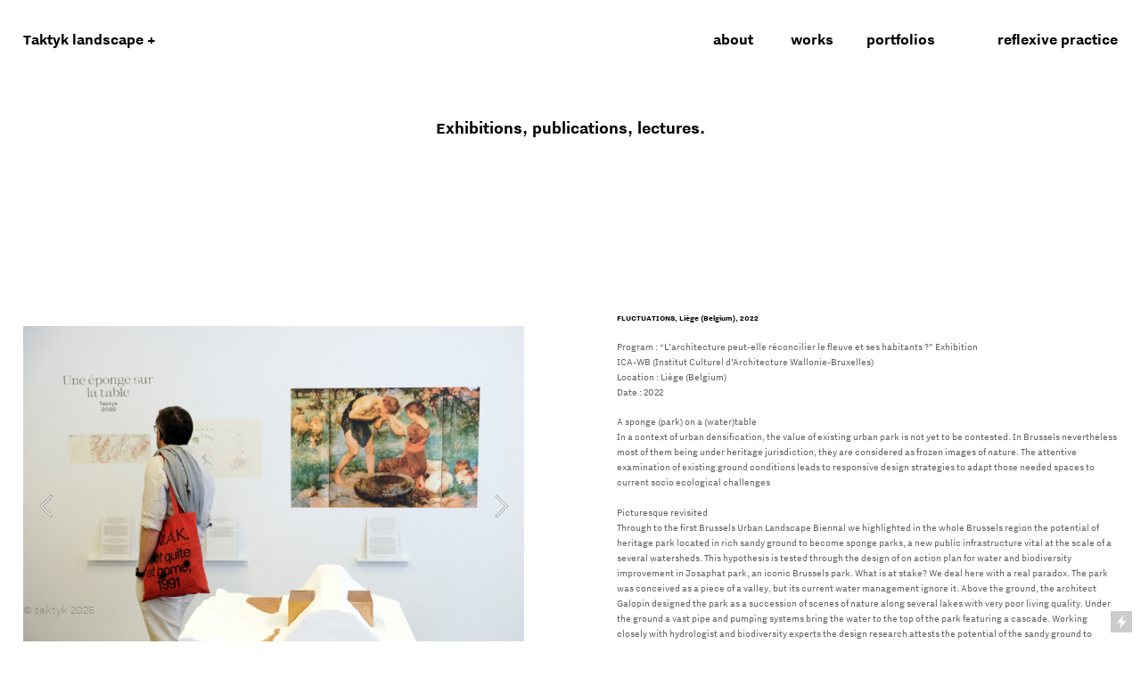

--- FILE ---
content_type: text/html; charset=UTF-8
request_url: https://taktyk.net/Fluctuations
body_size: 36244
content:
<!DOCTYPE html>
<!-- 

        Running on cargo.site

-->
<html lang="en" data-predefined-style="true" data-css-presets="true" data-css-preset data-typography-preset>
	<head>
<script>
				var __cargo_context__ = 'live';
				var __cargo_js_ver__ = 'c=2806793921';
				var __cargo_maint__ = false;
				
				
			</script>
					<meta http-equiv="X-UA-Compatible" content="IE=edge,chrome=1">
		<meta http-equiv="Content-Type" content="text/html; charset=utf-8">
		<meta name="viewport" content="initial-scale=1.0, maximum-scale=1.0, user-scalable=no">
		
			<meta name="robots" content="index,follow">
		<title>Fluctuations — taktyk</title>
		<meta name="description" content="FLUCTUATIONS, Liège (Belgium), 2022 Program : “L’architecture peut-elle...">
				<meta name="twitter:card" content="summary_large_image">
		<meta name="twitter:title" content="Fluctuations — taktyk">
		<meta name="twitter:description" content="FLUCTUATIONS, Liège (Belgium), 2022 Program : “L’architecture peut-elle...">
		<meta name="twitter:image" content="https://freight.cargo.site/w/1200/i/b6298ae22f8ca058e26fd28b53a6940d9b44f1f5e9a5dfc4bf1f89cee3c9107c/une-eponge-sur-la-table.jpg">
		<meta property="og:locale" content="en_US">
		<meta property="og:title" content="Fluctuations — taktyk">
		<meta property="og:description" content="FLUCTUATIONS, Liège (Belgium), 2022 Program : “L’architecture peut-elle...">
		<meta property="og:url" content="https://taktyk.net/Fluctuations">
		<meta property="og:image" content="https://freight.cargo.site/w/1200/i/b6298ae22f8ca058e26fd28b53a6940d9b44f1f5e9a5dfc4bf1f89cee3c9107c/une-eponge-sur-la-table.jpg">
		<meta property="og:type" content="website">

		<link rel="preconnect" href="https://static.cargo.site" crossorigin>
		<link rel="preconnect" href="https://freight.cargo.site" crossorigin>
				<link rel="preconnect" href="https://type.cargo.site" crossorigin>

		<!--<link rel="preload" href="https://static.cargo.site/assets/social/IconFont-Regular-0.9.3.woff2" as="font" type="font/woff" crossorigin>-->

		

		<link href="https://freight.cargo.site/t/original/i/d1ad5fd4bf728d58bf5772d6aaa278ba265f21abd593966ffe92ca44eca2acdb/t-SIGN.ico" rel="shortcut icon">
		<link href="https://taktyk.net/rss" rel="alternate" type="application/rss+xml" title="taktyk feed">

		<link href="https://taktyk.net/stylesheet?c=2806793921&1757690642" id="member_stylesheet" rel="stylesheet" type="text/css" />
<style id="">@font-face{font-family:Icons;src:url(https://static.cargo.site/assets/social/IconFont-Regular-0.9.3.woff2);unicode-range:U+E000-E15C,U+F0000,U+FE0E}@font-face{font-family:Icons;src:url(https://static.cargo.site/assets/social/IconFont-Regular-0.9.3.woff2);font-weight:240;unicode-range:U+E000-E15C,U+F0000,U+FE0E}@font-face{font-family:Icons;src:url(https://static.cargo.site/assets/social/IconFont-Regular-0.9.3.woff2);unicode-range:U+E000-E15C,U+F0000,U+FE0E;font-weight:400}@font-face{font-family:Icons;src:url(https://static.cargo.site/assets/social/IconFont-Regular-0.9.3.woff2);unicode-range:U+E000-E15C,U+F0000,U+FE0E;font-weight:600}@font-face{font-family:Icons;src:url(https://static.cargo.site/assets/social/IconFont-Regular-0.9.3.woff2);unicode-range:U+E000-E15C,U+F0000,U+FE0E;font-weight:800}@font-face{font-family:Icons;src:url(https://static.cargo.site/assets/social/IconFont-Regular-0.9.3.woff2);unicode-range:U+E000-E15C,U+F0000,U+FE0E;font-style:italic}@font-face{font-family:Icons;src:url(https://static.cargo.site/assets/social/IconFont-Regular-0.9.3.woff2);unicode-range:U+E000-E15C,U+F0000,U+FE0E;font-weight:200;font-style:italic}@font-face{font-family:Icons;src:url(https://static.cargo.site/assets/social/IconFont-Regular-0.9.3.woff2);unicode-range:U+E000-E15C,U+F0000,U+FE0E;font-weight:400;font-style:italic}@font-face{font-family:Icons;src:url(https://static.cargo.site/assets/social/IconFont-Regular-0.9.3.woff2);unicode-range:U+E000-E15C,U+F0000,U+FE0E;font-weight:600;font-style:italic}@font-face{font-family:Icons;src:url(https://static.cargo.site/assets/social/IconFont-Regular-0.9.3.woff2);unicode-range:U+E000-E15C,U+F0000,U+FE0E;font-weight:800;font-style:italic}body.iconfont-loading,body.iconfont-loading *{color:transparent!important}body{-moz-osx-font-smoothing:grayscale;-webkit-font-smoothing:antialiased;-webkit-text-size-adjust:none}body.no-scroll{overflow:hidden}/*!
 * Content
 */.page{word-wrap:break-word}:focus{outline:0}.pointer-events-none{pointer-events:none}.pointer-events-auto{pointer-events:auto}.pointer-events-none .page_content .audio-player,.pointer-events-none .page_content .shop_product,.pointer-events-none .page_content a,.pointer-events-none .page_content audio,.pointer-events-none .page_content button,.pointer-events-none .page_content details,.pointer-events-none .page_content iframe,.pointer-events-none .page_content img,.pointer-events-none .page_content input,.pointer-events-none .page_content video{pointer-events:auto}.pointer-events-none .page_content *>a,.pointer-events-none .page_content>a{position:relative}s *{text-transform:inherit}#toolset{position:fixed;bottom:10px;right:10px;z-index:8}.mobile #toolset,.template_site_inframe #toolset{display:none}#toolset a{display:block;height:24px;width:24px;margin:0;padding:0;text-decoration:none;background:rgba(0,0,0,.2)}#toolset a:hover{background:rgba(0,0,0,.8)}[data-adminview] #toolset a,[data-adminview] #toolset_admin a{background:rgba(0,0,0,.04);pointer-events:none;cursor:default}#toolset_admin a:active{background:rgba(0,0,0,.7)}#toolset_admin a svg>*{transform:scale(1.1) translate(0,-.5px);transform-origin:50% 50%}#toolset_admin a svg{pointer-events:none;width:100%!important;height:auto!important}#following-container{overflow:auto;-webkit-overflow-scrolling:touch}#following-container iframe{height:100%;width:100%;position:absolute;top:0;left:0;right:0;bottom:0}:root{--following-width:-400px;--following-animation-duration:450ms}@keyframes following-open{0%{transform:translateX(0)}100%{transform:translateX(var(--following-width))}}@keyframes following-open-inverse{0%{transform:translateX(0)}100%{transform:translateX(calc(-1 * var(--following-width)))}}@keyframes following-close{0%{transform:translateX(var(--following-width))}100%{transform:translateX(0)}}@keyframes following-close-inverse{0%{transform:translateX(calc(-1 * var(--following-width)))}100%{transform:translateX(0)}}body.animate-left{animation:following-open var(--following-animation-duration);animation-fill-mode:both;animation-timing-function:cubic-bezier(.24,1,.29,1)}#following-container.animate-left{animation:following-close-inverse var(--following-animation-duration);animation-fill-mode:both;animation-timing-function:cubic-bezier(.24,1,.29,1)}#following-container.animate-left #following-frame{animation:following-close var(--following-animation-duration);animation-fill-mode:both;animation-timing-function:cubic-bezier(.24,1,.29,1)}body.animate-right{animation:following-close var(--following-animation-duration);animation-fill-mode:both;animation-timing-function:cubic-bezier(.24,1,.29,1)}#following-container.animate-right{animation:following-open-inverse var(--following-animation-duration);animation-fill-mode:both;animation-timing-function:cubic-bezier(.24,1,.29,1)}#following-container.animate-right #following-frame{animation:following-open var(--following-animation-duration);animation-fill-mode:both;animation-timing-function:cubic-bezier(.24,1,.29,1)}.slick-slider{position:relative;display:block;-moz-box-sizing:border-box;box-sizing:border-box;-webkit-user-select:none;-moz-user-select:none;-ms-user-select:none;user-select:none;-webkit-touch-callout:none;-khtml-user-select:none;-ms-touch-action:pan-y;touch-action:pan-y;-webkit-tap-highlight-color:transparent}.slick-list{position:relative;display:block;overflow:hidden;margin:0;padding:0}.slick-list:focus{outline:0}.slick-list.dragging{cursor:pointer;cursor:hand}.slick-slider .slick-list,.slick-slider .slick-track{transform:translate3d(0,0,0);will-change:transform}.slick-track{position:relative;top:0;left:0;display:block}.slick-track:after,.slick-track:before{display:table;content:'';width:1px;height:1px;margin-top:-1px;margin-left:-1px}.slick-track:after{clear:both}.slick-loading .slick-track{visibility:hidden}.slick-slide{display:none;float:left;height:100%;min-height:1px}[dir=rtl] .slick-slide{float:right}.content .slick-slide img{display:inline-block}.content .slick-slide img:not(.image-zoom){cursor:pointer}.content .scrub .slick-list,.content .scrub .slick-slide img:not(.image-zoom){cursor:ew-resize}body.slideshow-scrub-dragging *{cursor:ew-resize!important}.content .slick-slide img:not([src]),.content .slick-slide img[src='']{width:100%;height:auto}.slick-slide.slick-loading img{display:none}.slick-slide.dragging img{pointer-events:none}.slick-initialized .slick-slide{display:block}.slick-loading .slick-slide{visibility:hidden}.slick-vertical .slick-slide{display:block;height:auto;border:1px solid transparent}.slick-arrow.slick-hidden{display:none}.slick-arrow{position:absolute;z-index:9;width:0;top:0;height:100%;cursor:pointer;will-change:opacity;-webkit-transition:opacity 333ms cubic-bezier(.4,0,.22,1);transition:opacity 333ms cubic-bezier(.4,0,.22,1)}.slick-arrow.hidden{opacity:0}.slick-arrow svg{position:absolute;width:36px;height:36px;top:0;left:0;right:0;bottom:0;margin:auto;transform:translate(.25px,.25px)}.slick-arrow svg.right-arrow{transform:translate(.25px,.25px) scaleX(-1)}.slick-arrow svg:active{opacity:.75}.slick-arrow svg .arrow-shape{fill:none!important;stroke:#fff;stroke-linecap:square}.slick-arrow svg .arrow-outline{fill:none!important;stroke-width:2.5px;stroke:rgba(0,0,0,.6);stroke-linecap:square}.slick-arrow.slick-next{right:0;text-align:right}.slick-next svg,.wallpaper-navigation .slick-next svg{margin-right:10px}.mobile .slick-next svg{margin-right:10px}.slick-arrow.slick-prev{text-align:left}.slick-prev svg,.wallpaper-navigation .slick-prev svg{margin-left:10px}.mobile .slick-prev svg{margin-left:10px}.loading_animation{display:none;vertical-align:middle;z-index:15;line-height:0;pointer-events:none;border-radius:100%}.loading_animation.hidden{display:none}.loading_animation.pulsing{opacity:0;display:inline-block;animation-delay:.1s;-webkit-animation-delay:.1s;-moz-animation-delay:.1s;animation-duration:12s;animation-iteration-count:infinite;animation:fade-pulse-in .5s ease-in-out;-moz-animation:fade-pulse-in .5s ease-in-out;-webkit-animation:fade-pulse-in .5s ease-in-out;-webkit-animation-fill-mode:forwards;-moz-animation-fill-mode:forwards;animation-fill-mode:forwards}.loading_animation.pulsing.no-delay{animation-delay:0s;-webkit-animation-delay:0s;-moz-animation-delay:0s}.loading_animation div{border-radius:100%}.loading_animation div svg{max-width:100%;height:auto}.loading_animation div,.loading_animation div svg{width:20px;height:20px}.loading_animation.full-width svg{width:100%;height:auto}.loading_animation.full-width.big svg{width:100px;height:100px}.loading_animation div svg>*{fill:#ccc}.loading_animation div{-webkit-animation:spin-loading 12s ease-out;-webkit-animation-iteration-count:infinite;-moz-animation:spin-loading 12s ease-out;-moz-animation-iteration-count:infinite;animation:spin-loading 12s ease-out;animation-iteration-count:infinite}.loading_animation.hidden{display:none}[data-backdrop] .loading_animation{position:absolute;top:15px;left:15px;z-index:99}.loading_animation.position-absolute.middle{top:calc(50% - 10px);left:calc(50% - 10px)}.loading_animation.position-absolute.topleft{top:0;left:0}.loading_animation.position-absolute.middleright{top:calc(50% - 10px);right:1rem}.loading_animation.position-absolute.middleleft{top:calc(50% - 10px);left:1rem}.loading_animation.gray div svg>*{fill:#999}.loading_animation.gray-dark div svg>*{fill:#666}.loading_animation.gray-darker div svg>*{fill:#555}.loading_animation.gray-light div svg>*{fill:#ccc}.loading_animation.white div svg>*{fill:rgba(255,255,255,.85)}.loading_animation.blue div svg>*{fill:#698fff}.loading_animation.inline{display:inline-block;margin-bottom:.5ex}.loading_animation.inline.left{margin-right:.5ex}@-webkit-keyframes fade-pulse-in{0%{opacity:0}50%{opacity:.5}100%{opacity:1}}@-moz-keyframes fade-pulse-in{0%{opacity:0}50%{opacity:.5}100%{opacity:1}}@keyframes fade-pulse-in{0%{opacity:0}50%{opacity:.5}100%{opacity:1}}@-webkit-keyframes pulsate{0%{opacity:1}50%{opacity:0}100%{opacity:1}}@-moz-keyframes pulsate{0%{opacity:1}50%{opacity:0}100%{opacity:1}}@keyframes pulsate{0%{opacity:1}50%{opacity:0}100%{opacity:1}}@-webkit-keyframes spin-loading{0%{transform:rotate(0)}9%{transform:rotate(1050deg)}18%{transform:rotate(-1090deg)}20%{transform:rotate(-1080deg)}23%{transform:rotate(-1080deg)}28%{transform:rotate(-1095deg)}29%{transform:rotate(-1065deg)}34%{transform:rotate(-1080deg)}35%{transform:rotate(-1050deg)}40%{transform:rotate(-1065deg)}41%{transform:rotate(-1035deg)}44%{transform:rotate(-1035deg)}47%{transform:rotate(-2160deg)}50%{transform:rotate(-2160deg)}56%{transform:rotate(45deg)}60%{transform:rotate(45deg)}80%{transform:rotate(6120deg)}100%{transform:rotate(0)}}@keyframes spin-loading{0%{transform:rotate(0)}9%{transform:rotate(1050deg)}18%{transform:rotate(-1090deg)}20%{transform:rotate(-1080deg)}23%{transform:rotate(-1080deg)}28%{transform:rotate(-1095deg)}29%{transform:rotate(-1065deg)}34%{transform:rotate(-1080deg)}35%{transform:rotate(-1050deg)}40%{transform:rotate(-1065deg)}41%{transform:rotate(-1035deg)}44%{transform:rotate(-1035deg)}47%{transform:rotate(-2160deg)}50%{transform:rotate(-2160deg)}56%{transform:rotate(45deg)}60%{transform:rotate(45deg)}80%{transform:rotate(6120deg)}100%{transform:rotate(0)}}[grid-row]{align-items:flex-start;box-sizing:border-box;display:-webkit-box;display:-webkit-flex;display:-ms-flexbox;display:flex;-webkit-flex-wrap:wrap;-ms-flex-wrap:wrap;flex-wrap:wrap}[grid-col]{box-sizing:border-box}[grid-row] [grid-col].empty:after{content:"\0000A0";cursor:text}body.mobile[data-adminview=content-editproject] [grid-row] [grid-col].empty:after{display:none}[grid-col=auto]{-webkit-box-flex:1;-webkit-flex:1;-ms-flex:1;flex:1}[grid-col=x12]{width:100%}[grid-col=x11]{width:50%}[grid-col=x10]{width:33.33%}[grid-col=x9]{width:25%}[grid-col=x8]{width:20%}[grid-col=x7]{width:16.666666667%}[grid-col=x6]{width:14.285714286%}[grid-col=x5]{width:12.5%}[grid-col=x4]{width:11.111111111%}[grid-col=x3]{width:10%}[grid-col=x2]{width:9.090909091%}[grid-col=x1]{width:8.333333333%}[grid-col="1"]{width:8.33333%}[grid-col="2"]{width:16.66667%}[grid-col="3"]{width:25%}[grid-col="4"]{width:33.33333%}[grid-col="5"]{width:41.66667%}[grid-col="6"]{width:50%}[grid-col="7"]{width:58.33333%}[grid-col="8"]{width:66.66667%}[grid-col="9"]{width:75%}[grid-col="10"]{width:83.33333%}[grid-col="11"]{width:91.66667%}[grid-col="12"]{width:100%}body.mobile [grid-responsive] [grid-col]{width:100%;-webkit-box-flex:none;-webkit-flex:none;-ms-flex:none;flex:none}[data-ce-host=true][contenteditable=true] [grid-pad]{pointer-events:none}[data-ce-host=true][contenteditable=true] [grid-pad]>*{pointer-events:auto}[grid-pad="0"]{padding:0}[grid-pad="0.25"]{padding:.125rem}[grid-pad="0.5"]{padding:.25rem}[grid-pad="0.75"]{padding:.375rem}[grid-pad="1"]{padding:.5rem}[grid-pad="1.25"]{padding:.625rem}[grid-pad="1.5"]{padding:.75rem}[grid-pad="1.75"]{padding:.875rem}[grid-pad="2"]{padding:1rem}[grid-pad="2.5"]{padding:1.25rem}[grid-pad="3"]{padding:1.5rem}[grid-pad="3.5"]{padding:1.75rem}[grid-pad="4"]{padding:2rem}[grid-pad="5"]{padding:2.5rem}[grid-pad="6"]{padding:3rem}[grid-pad="7"]{padding:3.5rem}[grid-pad="8"]{padding:4rem}[grid-pad="9"]{padding:4.5rem}[grid-pad="10"]{padding:5rem}[grid-gutter="0"]{margin:0}[grid-gutter="0.5"]{margin:-.25rem}[grid-gutter="1"]{margin:-.5rem}[grid-gutter="1.5"]{margin:-.75rem}[grid-gutter="2"]{margin:-1rem}[grid-gutter="2.5"]{margin:-1.25rem}[grid-gutter="3"]{margin:-1.5rem}[grid-gutter="3.5"]{margin:-1.75rem}[grid-gutter="4"]{margin:-2rem}[grid-gutter="5"]{margin:-2.5rem}[grid-gutter="6"]{margin:-3rem}[grid-gutter="7"]{margin:-3.5rem}[grid-gutter="8"]{margin:-4rem}[grid-gutter="10"]{margin:-5rem}[grid-gutter="12"]{margin:-6rem}[grid-gutter="14"]{margin:-7rem}[grid-gutter="16"]{margin:-8rem}[grid-gutter="18"]{margin:-9rem}[grid-gutter="20"]{margin:-10rem}small{max-width:100%;text-decoration:inherit}img:not([src]),img[src='']{outline:1px solid rgba(177,177,177,.4);outline-offset:-1px;content:url([data-uri])}img.image-zoom{cursor:-webkit-zoom-in;cursor:-moz-zoom-in;cursor:zoom-in}#imprimatur{color:#333;font-size:10px;font-family:-apple-system,BlinkMacSystemFont,"Segoe UI",Roboto,Oxygen,Ubuntu,Cantarell,"Open Sans","Helvetica Neue",sans-serif,"Sans Serif",Icons;/*!System*/position:fixed;opacity:.3;right:-28px;bottom:160px;transform:rotate(270deg);-ms-transform:rotate(270deg);-webkit-transform:rotate(270deg);z-index:8;text-transform:uppercase;color:#999;opacity:.5;padding-bottom:2px;text-decoration:none}.mobile #imprimatur{display:none}bodycopy cargo-link a{font-family:-apple-system,BlinkMacSystemFont,"Segoe UI",Roboto,Oxygen,Ubuntu,Cantarell,"Open Sans","Helvetica Neue",sans-serif,"Sans Serif",Icons;/*!System*/font-size:12px;font-style:normal;font-weight:400;transform:rotate(270deg);text-decoration:none;position:fixed!important;right:-27px;bottom:100px;text-decoration:none;letter-spacing:normal;background:0 0;border:0;border-bottom:0;outline:0}/*! PhotoSwipe Default UI CSS by Dmitry Semenov | photoswipe.com | MIT license */.pswp--has_mouse .pswp__button--arrow--left,.pswp--has_mouse .pswp__button--arrow--right,.pswp__ui{visibility:visible}.pswp--minimal--dark .pswp__top-bar,.pswp__button{background:0 0}.pswp,.pswp__bg,.pswp__container,.pswp__img--placeholder,.pswp__zoom-wrap,.quick-view-navigation{-webkit-backface-visibility:hidden}.pswp__button{cursor:pointer;opacity:1;-webkit-appearance:none;transition:opacity .2s;-webkit-box-shadow:none;box-shadow:none}.pswp__button-close>svg{top:10px;right:10px;margin-left:auto}.pswp--touch .quick-view-navigation{display:none}.pswp__ui{-webkit-font-smoothing:auto;opacity:1;z-index:1550}.quick-view-navigation{will-change:opacity;-webkit-transition:opacity 333ms cubic-bezier(.4,0,.22,1);transition:opacity 333ms cubic-bezier(.4,0,.22,1)}.quick-view-navigation .pswp__group .pswp__button{pointer-events:auto}.pswp__button>svg{position:absolute;width:36px;height:36px}.quick-view-navigation .pswp__group:active svg{opacity:.75}.pswp__button svg .shape-shape{fill:#fff}.pswp__button svg .shape-outline{fill:#000}.pswp__button-prev>svg{top:0;bottom:0;left:10px;margin:auto}.pswp__button-next>svg{top:0;bottom:0;right:10px;margin:auto}.quick-view-navigation .pswp__group .pswp__button-prev{position:absolute;left:0;top:0;width:0;height:100%}.quick-view-navigation .pswp__group .pswp__button-next{position:absolute;right:0;top:0;width:0;height:100%}.quick-view-navigation .close-button,.quick-view-navigation .left-arrow,.quick-view-navigation .right-arrow{transform:translate(.25px,.25px)}.quick-view-navigation .right-arrow{transform:translate(.25px,.25px) scaleX(-1)}.pswp__button svg .shape-outline{fill:transparent!important;stroke:#000;stroke-width:2.5px;stroke-linecap:square}.pswp__button svg .shape-shape{fill:transparent!important;stroke:#fff;stroke-width:1.5px;stroke-linecap:square}.pswp__bg,.pswp__scroll-wrap,.pswp__zoom-wrap{width:100%;position:absolute}.quick-view-navigation .pswp__group .pswp__button-close{margin:0}.pswp__container,.pswp__item,.pswp__zoom-wrap{right:0;bottom:0;top:0;position:absolute;left:0}.pswp__ui--hidden .pswp__button{opacity:.001}.pswp__ui--hidden .pswp__button,.pswp__ui--hidden .pswp__button *{pointer-events:none}.pswp .pswp__ui.pswp__ui--displaynone{display:none}.pswp__element--disabled{display:none!important}/*! PhotoSwipe main CSS by Dmitry Semenov | photoswipe.com | MIT license */.pswp{position:fixed;display:none;height:100%;width:100%;top:0;left:0;right:0;bottom:0;margin:auto;-ms-touch-action:none;touch-action:none;z-index:9999999;-webkit-text-size-adjust:100%;line-height:initial;letter-spacing:initial;outline:0}.pswp img{max-width:none}.pswp--zoom-disabled .pswp__img{cursor:default!important}.pswp--animate_opacity{opacity:.001;will-change:opacity;-webkit-transition:opacity 333ms cubic-bezier(.4,0,.22,1);transition:opacity 333ms cubic-bezier(.4,0,.22,1)}.pswp--open{display:block}.pswp--zoom-allowed .pswp__img{cursor:-webkit-zoom-in;cursor:-moz-zoom-in;cursor:zoom-in}.pswp--zoomed-in .pswp__img{cursor:-webkit-grab;cursor:-moz-grab;cursor:grab}.pswp--dragging .pswp__img{cursor:-webkit-grabbing;cursor:-moz-grabbing;cursor:grabbing}.pswp__bg{left:0;top:0;height:100%;opacity:0;transform:translateZ(0);will-change:opacity}.pswp__scroll-wrap{left:0;top:0;height:100%}.pswp__container,.pswp__zoom-wrap{-ms-touch-action:none;touch-action:none}.pswp__container,.pswp__img{-webkit-user-select:none;-moz-user-select:none;-ms-user-select:none;user-select:none;-webkit-tap-highlight-color:transparent;-webkit-touch-callout:none}.pswp__zoom-wrap{-webkit-transform-origin:left top;-ms-transform-origin:left top;transform-origin:left top;-webkit-transition:-webkit-transform 222ms cubic-bezier(.4,0,.22,1);transition:transform 222ms cubic-bezier(.4,0,.22,1)}.pswp__bg{-webkit-transition:opacity 222ms cubic-bezier(.4,0,.22,1);transition:opacity 222ms cubic-bezier(.4,0,.22,1)}.pswp--animated-in .pswp__bg,.pswp--animated-in .pswp__zoom-wrap{-webkit-transition:none;transition:none}.pswp--hide-overflow .pswp__scroll-wrap,.pswp--hide-overflow.pswp{overflow:hidden}.pswp__img{position:absolute;width:auto;height:auto;top:0;left:0}.pswp__img--placeholder--blank{background:#222}.pswp--ie .pswp__img{width:100%!important;height:auto!important;left:0;top:0}.pswp__ui--idle{opacity:0}.pswp__error-msg{position:absolute;left:0;top:50%;width:100%;text-align:center;font-size:14px;line-height:16px;margin-top:-8px;color:#ccc}.pswp__error-msg a{color:#ccc;text-decoration:underline}.pswp__error-msg{font-family:-apple-system,BlinkMacSystemFont,"Segoe UI",Roboto,Oxygen,Ubuntu,Cantarell,"Open Sans","Helvetica Neue",sans-serif}.quick-view.mouse-down .iframe-item{pointer-events:none!important}.quick-view-caption-positioner{pointer-events:none;width:100%;height:100%}.quick-view-caption-wrapper{margin:auto;position:absolute;bottom:0;left:0;right:0}.quick-view-horizontal-align-left .quick-view-caption-wrapper{margin-left:0}.quick-view-horizontal-align-right .quick-view-caption-wrapper{margin-right:0}[data-quick-view-caption]{transition:.1s opacity ease-in-out;position:absolute;bottom:0;left:0;right:0}.quick-view-horizontal-align-left [data-quick-view-caption]{text-align:left}.quick-view-horizontal-align-right [data-quick-view-caption]{text-align:right}.quick-view-caption{transition:.1s opacity ease-in-out}.quick-view-caption>*{display:inline-block}.quick-view-caption *{pointer-events:auto}.quick-view-caption.hidden{opacity:0}.shop_product .dropdown_wrapper{flex:0 0 100%;position:relative}.shop_product select{appearance:none;-moz-appearance:none;-webkit-appearance:none;outline:0;-webkit-font-smoothing:antialiased;-moz-osx-font-smoothing:grayscale;cursor:pointer;border-radius:0;white-space:nowrap;overflow:hidden!important;text-overflow:ellipsis}.shop_product select.dropdown::-ms-expand{display:none}.shop_product a{cursor:pointer;border-bottom:none;text-decoration:none}.shop_product a.out-of-stock{pointer-events:none}body.audio-player-dragging *{cursor:ew-resize!important}.audio-player{display:inline-flex;flex:1 0 calc(100% - 2px);width:calc(100% - 2px)}.audio-player .button{height:100%;flex:0 0 3.3rem;display:flex}.audio-player .separator{left:3.3rem;height:100%}.audio-player .buffer{width:0%;height:100%;transition:left .3s linear,width .3s linear}.audio-player.seeking .buffer{transition:left 0s,width 0s}.audio-player.seeking{user-select:none;-webkit-user-select:none;cursor:ew-resize}.audio-player.seeking *{user-select:none;-webkit-user-select:none;cursor:ew-resize}.audio-player .bar{overflow:hidden;display:flex;justify-content:space-between;align-content:center;flex-grow:1}.audio-player .progress{width:0%;height:100%;transition:width .3s linear}.audio-player.seeking .progress{transition:width 0s}.audio-player .pause,.audio-player .play{cursor:pointer;height:100%}.audio-player .note-icon{margin:auto 0;order:2;flex:0 1 auto}.audio-player .title{white-space:nowrap;overflow:hidden;text-overflow:ellipsis;pointer-events:none;user-select:none;padding:.5rem 0 .5rem 1rem;margin:auto auto auto 0;flex:0 3 auto;min-width:0;width:100%}.audio-player .total-time{flex:0 1 auto;margin:auto 0}.audio-player .current-time,.audio-player .play-text{flex:0 1 auto;margin:auto 0}.audio-player .stream-anim{user-select:none;margin:auto auto auto 0}.audio-player .stream-anim span{display:inline-block}.audio-player .buffer,.audio-player .current-time,.audio-player .note-svg,.audio-player .play-text,.audio-player .separator,.audio-player .total-time{user-select:none;pointer-events:none}.audio-player .buffer,.audio-player .play-text,.audio-player .progress{position:absolute}.audio-player,.audio-player .bar,.audio-player .button,.audio-player .current-time,.audio-player .note-icon,.audio-player .pause,.audio-player .play,.audio-player .total-time{position:relative}body.mobile .audio-player,body.mobile .audio-player *{-webkit-touch-callout:none}#standalone-admin-frame{border:0;width:400px;position:absolute;right:0;top:0;height:100vh;z-index:99}body[standalone-admin=true] #standalone-admin-frame{transform:translate(0,0)}body[standalone-admin=true] .main_container{width:calc(100% - 400px)}body[standalone-admin=false] #standalone-admin-frame{transform:translate(100%,0)}body[standalone-admin=false] .main_container{width:100%}.toggle_standaloneAdmin{position:fixed;top:0;right:400px;height:40px;width:40px;z-index:999;cursor:pointer;background-color:rgba(0,0,0,.4)}.toggle_standaloneAdmin:active{opacity:.7}body[standalone-admin=false] .toggle_standaloneAdmin{right:0}.toggle_standaloneAdmin *{color:#fff;fill:#fff}.toggle_standaloneAdmin svg{padding:6px;width:100%;height:100%;opacity:.85}body[standalone-admin=false] .toggle_standaloneAdmin #close,body[standalone-admin=true] .toggle_standaloneAdmin #backdropsettings{display:none}.toggle_standaloneAdmin>div{width:100%;height:100%}#admin_toggle_button{position:fixed;top:50%;transform:translate(0,-50%);right:400px;height:36px;width:12px;z-index:999;cursor:pointer;background-color:rgba(0,0,0,.09);padding-left:2px;margin-right:5px}#admin_toggle_button .bar{content:'';background:rgba(0,0,0,.09);position:fixed;width:5px;bottom:0;top:0;z-index:10}#admin_toggle_button:active{background:rgba(0,0,0,.065)}#admin_toggle_button *{color:#fff;fill:#fff}#admin_toggle_button svg{padding:0;width:16px;height:36px;margin-left:1px;opacity:1}#admin_toggle_button svg *{fill:#fff;opacity:1}#admin_toggle_button[data-state=closed] .toggle_admin_close{display:none}#admin_toggle_button[data-state=closed],#admin_toggle_button[data-state=closed] .toggle_admin_open{width:20px;cursor:pointer;margin:0}#admin_toggle_button[data-state=closed] svg{margin-left:2px}#admin_toggle_button[data-state=open] .toggle_admin_open{display:none}select,select *{text-rendering:auto!important}b b{font-weight:inherit}*{-webkit-box-sizing:border-box;-moz-box-sizing:border-box;box-sizing:border-box}customhtml>*{position:relative;z-index:10}body,html{min-height:100vh;margin:0;padding:0}html{touch-action:manipulation;position:relative;background-color:#fff}.main_container{min-height:100vh;width:100%;overflow:hidden}.container{display:-webkit-box;display:-webkit-flex;display:-moz-box;display:-ms-flexbox;display:flex;-webkit-flex-wrap:wrap;-moz-flex-wrap:wrap;-ms-flex-wrap:wrap;flex-wrap:wrap;max-width:100%;width:100%;overflow:visible}.container{align-items:flex-start;-webkit-align-items:flex-start}.page{z-index:2}.page ul li>text-limit{display:block}.content,.content_container,.pinned{-webkit-flex:1 0 auto;-moz-flex:1 0 auto;-ms-flex:1 0 auto;flex:1 0 auto;max-width:100%}.content_container{width:100%}.content_container.full_height{min-height:100vh}.page_background{position:absolute;top:0;left:0;width:100%;height:100%}.page_container{position:relative;overflow:visible;width:100%}.backdrop{position:absolute;top:0;z-index:1;width:100%;height:100%;max-height:100vh}.backdrop>div{position:absolute;top:0;left:0;width:100%;height:100%;-webkit-backface-visibility:hidden;backface-visibility:hidden;transform:translate3d(0,0,0);contain:strict}[data-backdrop].backdrop>div[data-overflowing]{max-height:100vh;position:absolute;top:0;left:0}body.mobile [split-responsive]{display:flex;flex-direction:column}body.mobile [split-responsive] .container{width:100%;order:2}body.mobile [split-responsive] .backdrop{position:relative;height:50vh;width:100%;order:1}body.mobile [split-responsive] [data-auxiliary].backdrop{position:absolute;height:50vh;width:100%;order:1}.page{position:relative;z-index:2}img[data-align=left]{float:left}img[data-align=right]{float:right}[data-rotation]{transform-origin:center center}.content .page_content:not([contenteditable=true]) [data-draggable]{pointer-events:auto!important;backface-visibility:hidden}.preserve-3d{-moz-transform-style:preserve-3d;transform-style:preserve-3d}.content .page_content:not([contenteditable=true]) [data-draggable] iframe{pointer-events:none!important}.dragging-active iframe{pointer-events:none!important}.content .page_content:not([contenteditable=true]) [data-draggable]:active{opacity:1}.content .scroll-transition-fade{transition:transform 1s ease-in-out,opacity .8s ease-in-out}.content .scroll-transition-fade.below-viewport{opacity:0;transform:translateY(40px)}.mobile.full_width .page_container:not([split-layout]) .container_width{width:100%}[data-view=pinned_bottom] .bottom_pin_invisibility{visibility:hidden}.pinned{position:relative;width:100%}.pinned .page_container.accommodate:not(.fixed):not(.overlay){z-index:2}.pinned .page_container.overlay{position:absolute;z-index:4}.pinned .page_container.overlay.fixed{position:fixed}.pinned .page_container.overlay.fixed .page{max-height:100vh;-webkit-overflow-scrolling:touch}.pinned .page_container.overlay.fixed .page.allow-scroll{overflow-y:auto;overflow-x:hidden}.pinned .page_container.overlay.fixed .page.allow-scroll{align-items:flex-start;-webkit-align-items:flex-start}.pinned .page_container .page.allow-scroll::-webkit-scrollbar{width:0;background:0 0;display:none}.pinned.pinned_top .page_container.overlay{left:0;top:0}.pinned.pinned_bottom .page_container.overlay{left:0;bottom:0}div[data-container=set]:empty{margin-top:1px}.thumbnails{position:relative;z-index:1}[thumbnails=grid]{align-items:baseline}[thumbnails=justify] .thumbnail{box-sizing:content-box}[thumbnails][data-padding-zero] .thumbnail{margin-bottom:-1px}[thumbnails=montessori] .thumbnail{pointer-events:auto;position:absolute}[thumbnails] .thumbnail>a{display:block;text-decoration:none}[thumbnails=montessori]{height:0}[thumbnails][data-resizing],[thumbnails][data-resizing] *{cursor:nwse-resize}[thumbnails] .thumbnail .resize-handle{cursor:nwse-resize;width:26px;height:26px;padding:5px;position:absolute;opacity:.75;right:-1px;bottom:-1px;z-index:100}[thumbnails][data-resizing] .resize-handle{display:none}[thumbnails] .thumbnail .resize-handle svg{position:absolute;top:0;left:0}[thumbnails] .thumbnail .resize-handle:hover{opacity:1}[data-can-move].thumbnail .resize-handle svg .resize_path_outline{fill:#fff}[data-can-move].thumbnail .resize-handle svg .resize_path{fill:#000}[thumbnails=montessori] .thumbnail_sizer{height:0;width:100%;position:relative;padding-bottom:100%;pointer-events:none}[thumbnails] .thumbnail img{display:block;min-height:3px;margin-bottom:0}[thumbnails] .thumbnail img:not([src]),img[src=""]{margin:0!important;width:100%;min-height:3px;height:100%!important;position:absolute}[aspect-ratio="1x1"].thumb_image{height:0;padding-bottom:100%;overflow:hidden}[aspect-ratio="4x3"].thumb_image{height:0;padding-bottom:75%;overflow:hidden}[aspect-ratio="16x9"].thumb_image{height:0;padding-bottom:56.25%;overflow:hidden}[thumbnails] .thumb_image{width:100%;position:relative}[thumbnails][thumbnail-vertical-align=top]{align-items:flex-start}[thumbnails][thumbnail-vertical-align=middle]{align-items:center}[thumbnails][thumbnail-vertical-align=bottom]{align-items:baseline}[thumbnails][thumbnail-horizontal-align=left]{justify-content:flex-start}[thumbnails][thumbnail-horizontal-align=middle]{justify-content:center}[thumbnails][thumbnail-horizontal-align=right]{justify-content:flex-end}.thumb_image.default_image>svg{position:absolute;top:0;left:0;bottom:0;right:0;width:100%;height:100%}.thumb_image.default_image{outline:1px solid #ccc;outline-offset:-1px;position:relative}.mobile.full_width [data-view=Thumbnail] .thumbnails_width{width:100%}.content [data-draggable] a:active,.content [data-draggable] img:active{opacity:initial}.content .draggable-dragging{opacity:initial}[data-draggable].draggable_visible{visibility:visible}[data-draggable].draggable_hidden{visibility:hidden}.gallery_card [data-draggable],.marquee [data-draggable]{visibility:inherit}[data-draggable]{visibility:visible;background-color:rgba(0,0,0,.003)}#site_menu_panel_container .image-gallery:not(.initialized){height:0;padding-bottom:100%;min-height:initial}.image-gallery:not(.initialized){min-height:100vh;visibility:hidden;width:100%}.image-gallery .gallery_card img{display:block;width:100%;height:auto}.image-gallery .gallery_card{transform-origin:center}.image-gallery .gallery_card.dragging{opacity:.1;transform:initial!important}.image-gallery:not([image-gallery=slideshow]) .gallery_card iframe:only-child,.image-gallery:not([image-gallery=slideshow]) .gallery_card video:only-child{width:100%;height:100%;top:0;left:0;position:absolute}.image-gallery[image-gallery=slideshow] .gallery_card video[muted][autoplay]:not([controls]),.image-gallery[image-gallery=slideshow] .gallery_card video[muted][data-autoplay]:not([controls]){pointer-events:none}.image-gallery [image-gallery-pad="0"] video:only-child{object-fit:cover;height:calc(100% + 1px)}div.image-gallery>a,div.image-gallery>iframe,div.image-gallery>img,div.image-gallery>video{display:none}[image-gallery-row]{align-items:flex-start;box-sizing:border-box;display:-webkit-box;display:-webkit-flex;display:-ms-flexbox;display:flex;-webkit-flex-wrap:wrap;-ms-flex-wrap:wrap;flex-wrap:wrap}.image-gallery .gallery_card_image{width:100%;position:relative}[data-predefined-style=true] .image-gallery a.gallery_card{display:block;border:none}[image-gallery-col]{box-sizing:border-box}[image-gallery-col=x12]{width:100%}[image-gallery-col=x11]{width:50%}[image-gallery-col=x10]{width:33.33%}[image-gallery-col=x9]{width:25%}[image-gallery-col=x8]{width:20%}[image-gallery-col=x7]{width:16.666666667%}[image-gallery-col=x6]{width:14.285714286%}[image-gallery-col=x5]{width:12.5%}[image-gallery-col=x4]{width:11.111111111%}[image-gallery-col=x3]{width:10%}[image-gallery-col=x2]{width:9.090909091%}[image-gallery-col=x1]{width:8.333333333%}.content .page_content [image-gallery-pad].image-gallery{pointer-events:none}.content .page_content [image-gallery-pad].image-gallery .gallery_card_image>*,.content .page_content [image-gallery-pad].image-gallery .gallery_image_caption{pointer-events:auto}.content .page_content [image-gallery-pad="0"]{padding:0}.content .page_content [image-gallery-pad="0.25"]{padding:.125rem}.content .page_content [image-gallery-pad="0.5"]{padding:.25rem}.content .page_content [image-gallery-pad="0.75"]{padding:.375rem}.content .page_content [image-gallery-pad="1"]{padding:.5rem}.content .page_content [image-gallery-pad="1.25"]{padding:.625rem}.content .page_content [image-gallery-pad="1.5"]{padding:.75rem}.content .page_content [image-gallery-pad="1.75"]{padding:.875rem}.content .page_content [image-gallery-pad="2"]{padding:1rem}.content .page_content [image-gallery-pad="2.5"]{padding:1.25rem}.content .page_content [image-gallery-pad="3"]{padding:1.5rem}.content .page_content [image-gallery-pad="3.5"]{padding:1.75rem}.content .page_content [image-gallery-pad="4"]{padding:2rem}.content .page_content [image-gallery-pad="5"]{padding:2.5rem}.content .page_content [image-gallery-pad="6"]{padding:3rem}.content .page_content [image-gallery-pad="7"]{padding:3.5rem}.content .page_content [image-gallery-pad="8"]{padding:4rem}.content .page_content [image-gallery-pad="9"]{padding:4.5rem}.content .page_content [image-gallery-pad="10"]{padding:5rem}.content .page_content [image-gallery-gutter="0"]{margin:0}.content .page_content [image-gallery-gutter="0.5"]{margin:-.25rem}.content .page_content [image-gallery-gutter="1"]{margin:-.5rem}.content .page_content [image-gallery-gutter="1.5"]{margin:-.75rem}.content .page_content [image-gallery-gutter="2"]{margin:-1rem}.content .page_content [image-gallery-gutter="2.5"]{margin:-1.25rem}.content .page_content [image-gallery-gutter="3"]{margin:-1.5rem}.content .page_content [image-gallery-gutter="3.5"]{margin:-1.75rem}.content .page_content [image-gallery-gutter="4"]{margin:-2rem}.content .page_content [image-gallery-gutter="5"]{margin:-2.5rem}.content .page_content [image-gallery-gutter="6"]{margin:-3rem}.content .page_content [image-gallery-gutter="7"]{margin:-3.5rem}.content .page_content [image-gallery-gutter="8"]{margin:-4rem}.content .page_content [image-gallery-gutter="10"]{margin:-5rem}.content .page_content [image-gallery-gutter="12"]{margin:-6rem}.content .page_content [image-gallery-gutter="14"]{margin:-7rem}.content .page_content [image-gallery-gutter="16"]{margin:-8rem}.content .page_content [image-gallery-gutter="18"]{margin:-9rem}.content .page_content [image-gallery-gutter="20"]{margin:-10rem}[image-gallery=slideshow]:not(.initialized)>*{min-height:1px;opacity:0;min-width:100%}[image-gallery=slideshow][data-constrained-by=height] [image-gallery-vertical-align].slick-track{align-items:flex-start}[image-gallery=slideshow] img.image-zoom:active{opacity:initial}[image-gallery=slideshow].slick-initialized .gallery_card{pointer-events:none}[image-gallery=slideshow].slick-initialized .gallery_card.slick-current{pointer-events:auto}[image-gallery=slideshow] .gallery_card:not(.has_caption){line-height:0}.content .page_content [image-gallery=slideshow].image-gallery>*{pointer-events:auto}.content [image-gallery=slideshow].image-gallery.slick-initialized .gallery_card{overflow:hidden;margin:0;display:flex;flex-flow:row wrap;flex-shrink:0}.content [image-gallery=slideshow].image-gallery.slick-initialized .gallery_card.slick-current{overflow:visible}[image-gallery=slideshow] .gallery_image_caption{opacity:1;transition:opacity .3s;-webkit-transition:opacity .3s;width:100%;margin-left:auto;margin-right:auto;clear:both}[image-gallery-horizontal-align=left] .gallery_image_caption{text-align:left}[image-gallery-horizontal-align=middle] .gallery_image_caption{text-align:center}[image-gallery-horizontal-align=right] .gallery_image_caption{text-align:right}[image-gallery=slideshow][data-slideshow-in-transition] .gallery_image_caption{opacity:0;transition:opacity .3s;-webkit-transition:opacity .3s}[image-gallery=slideshow] .gallery_card_image{width:initial;margin:0;display:inline-block}[image-gallery=slideshow] .gallery_card img{margin:0;display:block}[image-gallery=slideshow][data-exploded]{align-items:flex-start;box-sizing:border-box;display:-webkit-box;display:-webkit-flex;display:-ms-flexbox;display:flex;-webkit-flex-wrap:wrap;-ms-flex-wrap:wrap;flex-wrap:wrap;justify-content:flex-start;align-content:flex-start}[image-gallery=slideshow][data-exploded] .gallery_card{padding:1rem;width:16.666%}[image-gallery=slideshow][data-exploded] .gallery_card_image{height:0;display:block;width:100%}[image-gallery=grid]{align-items:baseline}[image-gallery=grid] .gallery_card.has_caption .gallery_card_image{display:block}[image-gallery=grid] [image-gallery-pad="0"].gallery_card{margin-bottom:-1px}[image-gallery=grid] .gallery_card img{margin:0}[image-gallery=columns] .gallery_card img{margin:0}[image-gallery=justify]{align-items:flex-start}[image-gallery=justify] .gallery_card img{margin:0}[image-gallery=montessori][image-gallery-row]{display:block}[image-gallery=montessori] a.gallery_card,[image-gallery=montessori] div.gallery_card{position:absolute;pointer-events:auto}[image-gallery=montessori][data-can-move] .gallery_card,[image-gallery=montessori][data-can-move] .gallery_card .gallery_card_image,[image-gallery=montessori][data-can-move] .gallery_card .gallery_card_image>*{cursor:move}[image-gallery=montessori]{position:relative;height:0}[image-gallery=freeform] .gallery_card{position:relative}[image-gallery=freeform] [image-gallery-pad="0"].gallery_card{margin-bottom:-1px}[image-gallery-vertical-align]{display:flex;flex-flow:row wrap}[image-gallery-vertical-align].slick-track{display:flex;flex-flow:row nowrap}.image-gallery .slick-list{margin-bottom:-.3px}[image-gallery-vertical-align=top]{align-content:flex-start;align-items:flex-start}[image-gallery-vertical-align=middle]{align-items:center;align-content:center}[image-gallery-vertical-align=bottom]{align-content:flex-end;align-items:flex-end}[image-gallery-horizontal-align=left]{justify-content:flex-start}[image-gallery-horizontal-align=middle]{justify-content:center}[image-gallery-horizontal-align=right]{justify-content:flex-end}.image-gallery[data-resizing],.image-gallery[data-resizing] *{cursor:nwse-resize!important}.image-gallery .gallery_card .resize-handle,.image-gallery .gallery_card .resize-handle *{cursor:nwse-resize!important}.image-gallery .gallery_card .resize-handle{width:26px;height:26px;padding:5px;position:absolute;opacity:.75;right:-1px;bottom:-1px;z-index:10}.image-gallery[data-resizing] .resize-handle{display:none}.image-gallery .gallery_card .resize-handle svg{cursor:nwse-resize!important;position:absolute;top:0;left:0}.image-gallery .gallery_card .resize-handle:hover{opacity:1}[data-can-move].gallery_card .resize-handle svg .resize_path_outline{fill:#fff}[data-can-move].gallery_card .resize-handle svg .resize_path{fill:#000}[image-gallery=montessori] .thumbnail_sizer{height:0;width:100%;position:relative;padding-bottom:100%;pointer-events:none}#site_menu_button{display:block;text-decoration:none;pointer-events:auto;z-index:9;vertical-align:top;cursor:pointer;box-sizing:content-box;font-family:Icons}#site_menu_button.custom_icon{padding:0;line-height:0}#site_menu_button.custom_icon img{width:100%;height:auto}#site_menu_wrapper.disabled #site_menu_button{display:none}#site_menu_wrapper.mobile_only #site_menu_button{display:none}body.mobile #site_menu_wrapper.mobile_only:not(.disabled) #site_menu_button:not(.active){display:block}#site_menu_panel_container[data-type=cargo_menu] #site_menu_panel{display:block;position:fixed;top:0;right:0;bottom:0;left:0;z-index:10;cursor:default}.site_menu{pointer-events:auto;position:absolute;z-index:11;top:0;bottom:0;line-height:0;max-width:400px;min-width:300px;font-size:20px;text-align:left;background:rgba(20,20,20,.95);padding:20px 30px 90px 30px;overflow-y:auto;overflow-x:hidden;display:-webkit-box;display:-webkit-flex;display:-ms-flexbox;display:flex;-webkit-box-orient:vertical;-webkit-box-direction:normal;-webkit-flex-direction:column;-ms-flex-direction:column;flex-direction:column;-webkit-box-pack:start;-webkit-justify-content:flex-start;-ms-flex-pack:start;justify-content:flex-start}body.mobile #site_menu_wrapper .site_menu{-webkit-overflow-scrolling:touch;min-width:auto;max-width:100%;width:100%;padding:20px}#site_menu_wrapper[data-sitemenu-position=bottom-left] #site_menu,#site_menu_wrapper[data-sitemenu-position=top-left] #site_menu{left:0}#site_menu_wrapper[data-sitemenu-position=bottom-right] #site_menu,#site_menu_wrapper[data-sitemenu-position=top-right] #site_menu{right:0}#site_menu_wrapper[data-type=page] .site_menu{right:0;left:0;width:100%;padding:0;margin:0;background:0 0}.site_menu_wrapper.open .site_menu{display:block}.site_menu div{display:block}.site_menu a{text-decoration:none;display:inline-block;color:rgba(255,255,255,.75);max-width:100%;overflow:hidden;white-space:nowrap;text-overflow:ellipsis;line-height:1.4}.site_menu div a.active{color:rgba(255,255,255,.4)}.site_menu div.set-link>a{font-weight:700}.site_menu div.hidden{display:none}.site_menu .close{display:block;position:absolute;top:0;right:10px;font-size:60px;line-height:50px;font-weight:200;color:rgba(255,255,255,.4);cursor:pointer;user-select:none}#site_menu_panel_container .page_container{position:relative;overflow:hidden;background:0 0;z-index:2}#site_menu_panel_container .site_menu_page_wrapper{position:fixed;top:0;left:0;overflow-y:auto;-webkit-overflow-scrolling:touch;height:100%;width:100%;z-index:100}#site_menu_panel_container .site_menu_page_wrapper .backdrop{pointer-events:none}#site_menu_panel_container #site_menu_page_overlay{position:fixed;top:0;right:0;bottom:0;left:0;cursor:default;z-index:1}#shop_button{display:block;text-decoration:none;pointer-events:auto;z-index:9;vertical-align:top;cursor:pointer;box-sizing:content-box;font-family:Icons}#shop_button.custom_icon{padding:0;line-height:0}#shop_button.custom_icon img{width:100%;height:auto}#shop_button.disabled{display:none}.loading[data-loading]{display:none;position:fixed;bottom:8px;left:8px;z-index:100}.new_site_button_wrapper{font-size:1.8rem;font-weight:400;color:rgba(0,0,0,.85);font-family:-apple-system,BlinkMacSystemFont,'Segoe UI',Roboto,Oxygen,Ubuntu,Cantarell,'Open Sans','Helvetica Neue',sans-serif,'Sans Serif',Icons;font-style:normal;line-height:1.4;color:#fff;position:fixed;bottom:0;right:0;z-index:999}body.template_site #toolset{display:none!important}body.mobile .new_site_button{display:none}.new_site_button{display:flex;height:44px;cursor:pointer}.new_site_button .plus{width:44px;height:100%}.new_site_button .plus svg{width:100%;height:100%}.new_site_button .plus svg line{stroke:#000;stroke-width:2px}.new_site_button .plus:after,.new_site_button .plus:before{content:'';width:30px;height:2px}.new_site_button .text{background:#0fce83;display:none;padding:7.5px 15px 7.5px 15px;height:100%;font-size:20px;color:#222}.new_site_button:active{opacity:.8}.new_site_button.show_full .text{display:block}.new_site_button.show_full .plus{display:none}html:not(.admin-wrapper) .template_site #confirm_modal [data-progress] .progress-indicator:after{content:'Generating Site...';padding:7.5px 15px;right:-200px;color:#000}bodycopy svg.marker-overlay,bodycopy svg.marker-overlay *{transform-origin:0 0;-webkit-transform-origin:0 0;box-sizing:initial}bodycopy svg#svgroot{box-sizing:initial}bodycopy svg.marker-overlay{padding:inherit;position:absolute;left:0;top:0;width:100%;height:100%;min-height:1px;overflow:visible;pointer-events:none;z-index:999}bodycopy svg.marker-overlay *{pointer-events:initial}bodycopy svg.marker-overlay text{letter-spacing:initial}bodycopy svg.marker-overlay a{cursor:pointer}.marquee:not(.torn-down){overflow:hidden;width:100%;position:relative;padding-bottom:.25em;padding-top:.25em;margin-bottom:-.25em;margin-top:-.25em;contain:layout}.marquee .marquee_contents{will-change:transform;display:flex;flex-direction:column}.marquee[behavior][direction].torn-down{white-space:normal}.marquee[behavior=bounce] .marquee_contents{display:block;float:left;clear:both}.marquee[behavior=bounce] .marquee_inner{display:block}.marquee[behavior=bounce][direction=vertical] .marquee_contents{width:100%}.marquee[behavior=bounce][direction=diagonal] .marquee_inner:last-child,.marquee[behavior=bounce][direction=vertical] .marquee_inner:last-child{position:relative;visibility:hidden}.marquee[behavior=bounce][direction=horizontal],.marquee[behavior=scroll][direction=horizontal]{white-space:pre}.marquee[behavior=scroll][direction=horizontal] .marquee_contents{display:inline-flex;white-space:nowrap;min-width:100%}.marquee[behavior=scroll][direction=horizontal] .marquee_inner{min-width:100%}.marquee[behavior=scroll] .marquee_inner:first-child{will-change:transform;position:absolute;width:100%;top:0;left:0}.cycle{display:none}</style>
<script type="text/json" data-set="defaults" >{"current_offset":0,"current_page":1,"cargo_url":"taktyk","is_domain":true,"is_mobile":false,"is_tablet":false,"is_phone":false,"api_path":"https:\/\/taktyk.net\/_api","is_editor":false,"is_template":false,"is_direct_link":true,"direct_link_pid":26149230}</script>
<script type="text/json" data-set="DisplayOptions" >{"user_id":221337,"pagination_count":24,"title_in_project":true,"disable_project_scroll":false,"learning_cargo_seen":true,"resource_url":null,"use_sets":null,"sets_are_clickable":null,"set_links_position":null,"sticky_pages":null,"total_projects":0,"slideshow_responsive":false,"slideshow_thumbnails_header":true,"layout_options":{"content_position":"center_cover","content_width":"100","content_margin":"5","main_margin":"2.5","text_alignment":"text_left","vertical_position":"vertical_top","bgcolor":"rgb(255, 255, 255)","WebFontConfig":{"system":{"families":{"-apple-system":{"variants":["n4"]}}},"cargo":{"families":{"Nitti Grotesk":{"variants":["n2","i2","n4","i4","n7","i7"]}}}},"links_orientation":"links_horizontal","viewport_size":"phone","mobile_zoom":"25","mobile_view":"desktop","mobile_padding":"0","mobile_formatting":false,"width_unit":"rem","text_width":"66","is_feed":false,"limit_vertical_images":true,"image_zoom":true,"mobile_images_full_width":true,"responsive_columns":"1","responsive_thumbnails_padding":"0.7","enable_sitemenu":false,"sitemenu_mobileonly":false,"menu_position":"top-left","sitemenu_option":"cargo_menu","responsive_row_height":"75","advanced_padding_enabled":false,"main_margin_top":"2.5","main_margin_right":"2.5","main_margin_bottom":"2.5","main_margin_left":"2.5","mobile_pages_full_width":true,"scroll_transition":true,"image_full_zoom":true,"quick_view_height":"100","quick_view_width":"100","quick_view_alignment":"quick_view_center_center","advanced_quick_view_padding_enabled":false,"quick_view_padding":"2.5","quick_view_padding_top":"2.5","quick_view_padding_bottom":"2.5","quick_view_padding_left":"2.5","quick_view_padding_right":"2.5","quick_content_alignment":"quick_content_center_center","close_quick_view_on_scroll":true,"show_quick_view_ui":true,"quick_view_bgcolor":"","quick_view_caption":false},"element_sort":{"no-group":[{"name":"Navigation","isActive":true},{"name":"Header Text","isActive":true},{"name":"Content","isActive":true},{"name":"Header Image","isActive":false}]},"site_menu_options":{"display_type":"cargo_menu","enable":false,"mobile_only":true,"position":"top-right","single_page_id":"3945364","icon":"\ue131","show_homepage":true,"single_page_url":"Menu","custom_icon":false},"ecommerce_options":{"enable_ecommerce_button":false,"shop_button_position":"top-right","shop_icon":"\ue138","custom_icon":false,"shop_icon_text":"Cart &lt;(#)&gt;","icon":"","enable_geofencing":false,"enabled_countries":["AF","AX","AL","DZ","AS","AD","AO","AI","AQ","AG","AR","AM","AW","AU","AT","AZ","BS","BH","BD","BB","BY","BE","BZ","BJ","BM","BT","BO","BQ","BA","BW","BV","BR","IO","BN","BG","BF","BI","KH","CM","CA","CV","KY","CF","TD","CL","CN","CX","CC","CO","KM","CG","CD","CK","CR","CI","HR","CU","CW","CY","CZ","DK","DJ","DM","DO","EC","EG","SV","GQ","ER","EE","ET","FK","FO","FJ","FI","FR","GF","PF","TF","GA","GM","GE","DE","GH","GI","GR","GL","GD","GP","GU","GT","GG","GN","GW","GY","HT","HM","VA","HN","HK","HU","IS","IN","ID","IR","IQ","IE","IM","IL","IT","JM","JP","JE","JO","KZ","KE","KI","KP","KR","KW","KG","LA","LV","LB","LS","LR","LY","LI","LT","LU","MO","MK","MG","MW","MY","MV","ML","MT","MH","MQ","MR","MU","YT","MX","FM","MD","MC","MN","ME","MS","MA","MZ","MM","NA","NR","NP","NL","NC","NZ","NI","NE","NG","NU","NF","MP","NO","OM","PK","PW","PS","PA","PG","PY","PE","PH","PN","PL","PT","PR","QA","RE","RO","RU","RW","BL","SH","KN","LC","MF","PM","VC","WS","SM","ST","SA","SN","RS","SC","SL","SG","SX","SK","SI","SB","SO","ZA","GS","SS","ES","LK","SD","SR","SJ","SZ","SE","CH","SY","TW","TJ","TZ","TH","TL","TG","TK","TO","TT","TN","TR","TM","TC","TV","UG","UA","AE","GB","US","UM","UY","UZ","VU","VE","VN","VG","VI","WF","EH","YE","ZM","ZW"]}}</script>
<script type="text/json" data-set="Site" >{"id":"221337","direct_link":"https:\/\/taktyk.net","display_url":"taktyk.net","site_url":"taktyk","account_shop_id":null,"has_ecommerce":false,"has_shop":false,"ecommerce_key_public":null,"cargo_spark_button":true,"following_url":null,"website_title":"taktyk","meta_tags":"","meta_description":"","meta_head":"","homepage_id":"37874024","css_url":"https:\/\/taktyk.net\/stylesheet","rss_url":"https:\/\/taktyk.net\/rss","js_url":"\/_jsapps\/design\/design.js","favicon_url":"https:\/\/freight.cargo.site\/t\/original\/i\/d1ad5fd4bf728d58bf5772d6aaa278ba265f21abd593966ffe92ca44eca2acdb\/t-SIGN.ico","home_url":"https:\/\/cargo.site","auth_url":"https:\/\/cargo.site","profile_url":"https:\/\/freight.cargo.site\/w\/600\/h\/600\/c\/363\/0\/1753\/1753\/i\/23c97dfd73b6d4700c5933e3dd51c96fba9b8a03dbd84a9f07198e2358786850\/t-SIGN.jpg","profile_width":600,"profile_height":600,"social_image_url":null,"social_width":600,"social_height":600,"social_description":"Cargo","social_has_image":false,"social_has_description":false,"site_menu_icon":"https:\/\/freight.cargo.site\/i\/068287dbce404252a79d7f23f26b57343010df52eadd8e5ea226a369a3a5b09e\/PLUS-SIGN.svg","site_menu_has_image":true,"custom_html":"<customhtml><\/customhtml>","filter":null,"is_editor":false,"use_hi_res":false,"hiq":null,"progenitor_site":"solo","files":{"taktyk-video-chatelain.mp4":"https:\/\/files.cargocollective.com\/c221337\/taktyk-video-chatelain.mp4?1766173139","TAKTYK-WORKS-MAP_2025.jpg":"https:\/\/files.cargocollective.com\/c221337\/TAKTYK-WORKS-MAP_2025.jpg?1761668467","251022_BOOK-EXHIBITION-PUBLICATION_TAKTYK_WEB.pdf":"https:\/\/files.cargocollective.com\/c221337\/251022_BOOK-EXHIBITION-PUBLICATION_TAKTYK_WEB.pdf?1761149631","251017_BOOK-PROSPECTIVE-TERRITORIALES-RESEARCH_TAKTYK_WEB.pdf":"https:\/\/files.cargocollective.com\/c221337\/251017_BOOK-PROSPECTIVE-TERRITORIALES-RESEARCH_TAKTYK_WEB.pdf?1761149596","251022_BOOK-VILLE-PAYSAGE-LANDSCAPE-URBANISM_TAKTYK_WEB.pdf":"https:\/\/files.cargocollective.com\/c221337\/251022_BOOK-VILLE-PAYSAGE-LANDSCAPE-URBANISM_TAKTYK_WEB.pdf?1761149538","251017_BOOK-ESPACES-PUBLICS_PUBLIC-SPACES_TAKTYK_WEB.pdf":"https:\/\/files.cargocollective.com\/c221337\/251017_BOOK-ESPACES-PUBLICS_PUBLIC-SPACES_TAKTYK_WEB.pdf?1761149464","251016_BOOK-JARDINS-GARDENS-TAKTYK_WEB.pdf":"https:\/\/files.cargocollective.com\/c221337\/251016_BOOK-JARDINS-GARDENS-TAKTYK_WEB.pdf?1761149405","22VT094_Courrier_rejet_Taktyk.pdf":"https:\/\/files.cargocollective.com\/c221337\/22VT094_Courrier_rejet_Taktyk.pdf?1709061940","DETAIL-CRITERE-TECHNIQUE_PARC-ET-FORET-SAINT-LAURENT.pdf":"https:\/\/files.cargocollective.com\/c221337\/DETAIL-CRITERE-TECHNIQUE_PARC-ET-FORET-SAINT-LAURENT.pdf?1709061910","TAKTYK-A-302-TACKLING-WATER-AT-THE-SOURCE-Table-ronde-Guardians-of-water.pdf":"https:\/\/files.cargocollective.com\/c221337\/TAKTYK-A-302-TACKLING-WATER-AT-THE-SOURCE-Table-ronde-Guardians-of-water.pdf?1695028636","cin-epa-montage-01-PAUL-HEINTZ.mp4":"https:\/\/files.cargocollective.com\/c221337\/cin-epa-montage-01-PAUL-HEINTZ.mp4?1681313576","CHAPELLE-CHARBON_VIDEO_WEB_2-min.mov":"https:\/\/files.cargocollective.com\/c221337\/CHAPELLE-CHARBON_VIDEO_WEB_2-min.mov?1666103259","Product-Sans-Italic.ttf":"https:\/\/files.cargocollective.com\/c221337\/Product-Sans-Italic.ttf?1530605966","Product-Sans-Regular.ttf":"https:\/\/files.cargocollective.com\/c221337\/Product-Sans-Regular.ttf?1530605966","Product-Sans-Bold-Italic.ttf":"https:\/\/files.cargocollective.com\/c221337\/Product-Sans-Bold-Italic.ttf?1530605965","Product-Sans-Bold.ttf":"https:\/\/files.cargocollective.com\/c221337\/Product-Sans-Bold.ttf?1530605965"},"resource_url":"taktyk.net\/_api\/v0\/site\/221337"}</script>
<script type="text/json" data-set="ScaffoldingData" >{"id":0,"title":"taktyk","project_url":0,"set_id":0,"is_homepage":false,"pin":false,"is_set":true,"in_nav":false,"stack":false,"sort":0,"index":0,"page_count":11,"pin_position":null,"thumbnail_options":null,"pages":[{"id":3881880,"site_id":221337,"project_url":"Tabs","direct_link":"https:\/\/taktyk.net\/Tabs","type":"page","title":"#Tabs","title_no_html":"#Tabs","tags":"","display":false,"pin":true,"pin_options":{"position":"top","overlay":true,"fixed":true,"accommodate":true,"exclude_mobile":false},"in_nav":false,"is_homepage":false,"backdrop_enabled":false,"is_set":false,"stack":false,"excerpt":"Taktyk landscape +\n\t\n\n\tabout\n\n\tworks\u00a0 \u00a0 \n\n\n\tportfolios\n\treflexive practice","content":"<div grid-row=\"\" grid-pad=\"0\" grid-gutter=\"0\" grid-responsive=\"\">\n\t<div grid-col=\"7\" grid-pad=\"0\"><h1><div style=\"text-align: left\"><a href=\"Taktyk-landscape\" rel=\"history\">Taktyk landscape +\n\t<\/a><\/div><\/h1><br><\/div>\n\t<div grid-col=\"1\" grid-pad=\"0\"><div style=\"text-align: right\"><h1><a href=\"About\" rel=\"history\">about<\/a><\/h1><br><\/div><\/div>\n\t<div grid-col=\"1\" grid-pad=\"0\"><div style=\"text-align: right\"><h1><a href=\"BAR-WORKS\" rel=\"history\">works&nbsp; &nbsp; <\/a><\/h1><br>\n<\/div><\/div>\n\t<div grid-col=\"1\" grid-pad=\"0\" class=\"\"><h1><div style=\"text-align: right\"><a href=\"Portfolios\" rel=\"history\">portfolios<\/a><\/div><\/h1><\/div>\n\t<div grid-col=\"2\" grid-pad=\"0\"><div style=\"text-align: right\"><h1><a href=\"REFLEXIVE-PRACTICE\" rel=\"history\">reflexive practice<\/a><\/h1><\/div>\n\n\t<\/div>\n<\/div><div grid-row=\"\" grid-pad=\"2\" grid-gutter=\"4\" grid-responsive=\"\">\n\t<div grid-col=\"x11\" grid-pad=\"2\"><\/div>\n\t<div grid-col=\"x11\" grid-pad=\"2\"><\/div>\n<\/div><br>","content_no_html":"\n\tTaktyk landscape +\n\t\n\tabout\n\tworks&nbsp; &nbsp; \n\n\tportfolios\n\treflexive practice\n\n\t\n\n\t\n\t\n","content_partial_html":"\n\t<h1><a href=\"Taktyk-landscape\" rel=\"history\">Taktyk landscape +\n\t<\/a><\/h1><br>\n\t<h1><a href=\"About\" rel=\"history\">about<\/a><\/h1><br>\n\t<h1><a href=\"BAR-WORKS\" rel=\"history\">works&nbsp; &nbsp; <\/a><\/h1><br>\n\n\t<h1><a href=\"Portfolios\" rel=\"history\">portfolios<\/a><\/h1>\n\t<h1><a href=\"REFLEXIVE-PRACTICE\" rel=\"history\">reflexive practice<\/a><\/h1>\n\n\t\n\n\t\n\t\n<br>","thumb":19354920,"thumb_meta":{"thumbnail_crop":{"percentWidth":"150","marginLeft":-25,"marginTop":0,"imageModel":{"id":19354920,"project_id":3881880,"image_ref":"{image 1}","name":"artur-pokusin-737.jpg","hash":"073e50489758d4ca57b394581bf4a00f8ecf476162e7345dad9710d550be5602","width":4896,"height":3264,"sort":0,"exclude_from_backdrop":false,"date_added":"1530195353"},"stored":{"ratio":66.666666666667,"crop_ratio":"1x1"},"cropManuallySet":true}},"thumb_is_visible":false,"sort":0,"index":0,"set_id":0,"page_options":{"using_local_css":true,"local_css":"[local-style=\"3881880\"] .container_width {\n}\n\n[local-style=\"3881880\"] body {\n\tbackground-color: initial \/*!variable_defaults*\/;\n}\n\n[local-style=\"3881880\"] .backdrop {\n\twidth: 100% \/*!background_cover*\/;\n}\n\n[local-style=\"3881880\"] .page {\n\tmin-height: auto \/*!page_height_default*\/;\n}\n\n[local-style=\"3881880\"] .page_background {\n\tbackground-color: #fff \/*!page_container_bgcolor*\/;\n}\n\n[local-style=\"3881880\"] .content_padding {\n}\n\n[data-predefined-style=\"true\"] [local-style=\"3881880\"] bodycopy {\n\tline-height: 0.6;\n\tfont-size: 1rem;\n}\n\n[data-predefined-style=\"true\"] [local-style=\"3881880\"] bodycopy a {\n}\n\n[data-predefined-style=\"true\"] [local-style=\"3881880\"] h1 {\n\tfont-size: 1.8rem;\n\tline-height: 2;\n}\n\n[data-predefined-style=\"true\"] [local-style=\"3881880\"] h1 a {\n}\n\n[data-predefined-style=\"true\"] [local-style=\"3881880\"] h2 {\n\tfont-size: 1.4rem;\n}\n\n[data-predefined-style=\"true\"] [local-style=\"3881880\"] h2 a {\n}\n\n[data-predefined-style=\"true\"] [local-style=\"3881880\"] small {\n\tline-height: 2;\n}\n\n[data-predefined-style=\"true\"] [local-style=\"3881880\"] small a {\n}\n\n[local-style=\"3881880\"] .container {\n\ttext-align: center \/*!text_center*\/;\n}\n\n[data-predefined-style=\"true\"] [local-style=\"3881880\"] bodycopy a:hover {\n}\n\n[data-predefined-style=\"true\"] [local-style=\"3881880\"] h1 a:hover {\n}\n\n[data-predefined-style=\"true\"] [local-style=\"3881880\"] h2 a:hover {\n}\n\n[data-predefined-style=\"true\"] [local-style=\"3881880\"] small a:hover {\n}","local_layout_options":{"split_layout":false,"split_responsive":false,"full_height":false,"advanced_padding_enabled":false,"page_container_bgcolor":"#fff","show_local_thumbs":false,"page_bgcolor":"","text_alignment":"text_right"},"pin_options":{"position":"top","overlay":true,"fixed":true,"accommodate":true,"exclude_mobile":false}},"set_open":false,"images":[{"id":19354920,"project_id":3881880,"image_ref":"{image 1}","name":"artur-pokusin-737.jpg","hash":"073e50489758d4ca57b394581bf4a00f8ecf476162e7345dad9710d550be5602","width":4896,"height":3264,"sort":0,"exclude_from_backdrop":false,"date_added":"1530195353"},{"id":62212849,"project_id":3881880,"image_ref":"{image 2}","name":"2002_Place-du-lieu-de-vie_TK.jpg","hash":"11790652b7fc5e8cca358c85a0139c53c3451bad82b4acda44e8b030306b6eb9","width":886,"height":707,"sort":0,"exclude_from_backdrop":false,"date_added":"1582882651"}],"backdrop":{"id":589542,"site_id":221337,"page_id":3881880,"backdrop_id":3,"backdrop_path":"wallpaper","is_active":true,"data":{"scale_option":"cover","margin":0,"limit_size":false,"overlay_color":"transparent","bg_color":"transparent","cycle_images":false,"autoplay":false,"slideshow_transition":"slide","transition_timeout":2.5,"transition_duration":1,"randomize":false,"arrow_navigation":false,"image":"19354920","requires_webgl":"false"}}},{"id":37874024,"site_id":221337,"project_url":"Taktyk-landscape","direct_link":"https:\/\/taktyk.net\/Taktyk-landscape","type":"page","title":"Taktyk landscape +","title_no_html":"Taktyk landscape +","tags":"","display":false,"pin":false,"pin_options":null,"in_nav":false,"is_homepage":true,"backdrop_enabled":false,"is_set":false,"stack":false,"excerpt":"In a finite world, designing landscapes requires a REGENERATIVE and MATERIALIST approach,one that pay attention to what is...","content":"<div grid-row=\"\" grid-pad=\"10\" grid-gutter=\"20\" grid-responsive=\"\">\n\t<div grid-col=\"x12\" grid-pad=\"10\"><h1><span style=\"color: #0b0b0b;\"><div style=\"text-align: center;\"><i><br><\/i>\n<br>\n<\/div><\/span><\/h1><\/div>\n<\/div><div grid-row=\"\" grid-pad=\"0\" grid-gutter=\"0\" grid-responsive=\"\">\n\t<div grid-col=\"2\" grid-pad=\"0\"><br><br>\n<br><br><br><br><br><br>\n<br><br><br>\n<br><br><br><br><br><br><br><br><br><br><br><br>\n<br>\n<\/div>\n\t<div grid-col=\"9\" grid-pad=\"0\" class=\"\"><div style=\"text-align: center;\"><br>\n<h1><i><span style=\"color: rgba(75, 68, 68, 0.68);\">In a finite world, designing landscapes requires a <a href=\"REGENERATIVE-chapeau\" rel=\"history\"><span style=\"color: rgba(75, 68, 68, 0.99);\">REGENERATIVE<\/span><\/a> and <span style=\"color: rgba(75, 68, 68, 0.99);\"><a href=\"MATERIALIST-chapeau\" rel=\"history\">MATERIALIST<\/a><\/span> approach,one that pay attention to what is there,how we act.We embrace the crisis of \"the living\" as a call to reconnect, through <span style=\"color: rgba(75, 68, 68, 1);\"><a href=\"PLAYFUL-chapeau\" rel=\"history\">PLAY<\/a><\/span> and <span style=\"color: rgba(75, 68, 68, 0.98);\"><a href=\"RELATIONAL-chapeau\" rel=\"history\">RELATIONAL<\/a><\/span> aesthetics. Our work is rooted in the present and outlines the contours of a future w<span style=\"color: rgba(74, 67, 67, 0.71);\">e<\/span> design collaboratively with the living. &nbsp;<br><br>landscape is <span style=\"color: rgba(75, 68, 68, 0.98);\"><a href=\"CAPITAL-chapeau\" rel=\"history\">CAPITAL<\/a><\/span>!<\/span>\n\n<\/i>\n\n<\/h1><\/div><\/div>\n\t<div grid-col=\"1\" grid-pad=\"0\"><\/div>\n<\/div>\n\n<br>\n<br>","content_no_html":"\n\t\n\n\n\n\t\n\n\n\n\n\n\t\nIn a finite world, designing landscapes requires a REGENERATIVE and MATERIALIST approach,one that pay attention to what is there,how we act.We embrace the crisis of \"the living\" as a call to reconnect, through PLAY and RELATIONAL aesthetics. Our work is rooted in the present and outlines the contours of a future we design collaboratively with the living. &nbsp;landscape is CAPITAL!\n\n\n\n\n\t\n\n\n\n","content_partial_html":"\n\t<h1><span style=\"color: #0b0b0b;\"><i><br><\/i>\n<br>\n<\/span><\/h1>\n\n\t<br><br>\n<br><br><br><br><br><br>\n<br><br><br>\n<br><br><br><br><br><br><br><br><br><br><br><br>\n<br>\n\n\t<br>\n<h1><i><span style=\"color: rgba(75, 68, 68, 0.68);\">In a finite world, designing landscapes requires a <a href=\"REGENERATIVE-chapeau\" rel=\"history\"><span style=\"color: rgba(75, 68, 68, 0.99);\">REGENERATIVE<\/span><\/a> and <span style=\"color: rgba(75, 68, 68, 0.99);\"><a href=\"MATERIALIST-chapeau\" rel=\"history\">MATERIALIST<\/a><\/span> approach,one that pay attention to what is there,how we act.We embrace the crisis of \"the living\" as a call to reconnect, through <span style=\"color: rgba(75, 68, 68, 1);\"><a href=\"PLAYFUL-chapeau\" rel=\"history\">PLAY<\/a><\/span> and <span style=\"color: rgba(75, 68, 68, 0.98);\"><a href=\"RELATIONAL-chapeau\" rel=\"history\">RELATIONAL<\/a><\/span> aesthetics. Our work is rooted in the present and outlines the contours of a future w<span style=\"color: rgba(74, 67, 67, 0.71);\">e<\/span> design collaboratively with the living. &nbsp;<br><br>landscape is <span style=\"color: rgba(75, 68, 68, 0.98);\"><a href=\"CAPITAL-chapeau\" rel=\"history\">CAPITAL<\/a><\/span>!<\/span>\n\n<\/i>\n\n<\/h1>\n\t\n\n\n<br>\n<br>","thumb":"238983047","thumb_meta":{"thumbnail_crop":{"percentWidth":"100","marginLeft":0,"marginTop":0,"imageModel":{"id":238983047,"project_id":37874024,"image_ref":"{image 13}","name":"INSTAGRAM-LOGO.png","hash":"183e24e76c6ed69f4988c3f06f49d1eb1cf615b1a346a96f2bd78757503a31fb","width":512,"height":512,"sort":0,"exclude_from_backdrop":false,"date_added":"1759495741"},"stored":{"ratio":100,"crop_ratio":"1x1"},"cropManuallySet":true}},"thumb_is_visible":false,"sort":2,"index":0,"set_id":0,"page_options":{"using_local_css":true,"local_css":"[local-style=\"37874024\"] .container_width {\n}\n\n[local-style=\"37874024\"] body {\n\tbackground-color: initial \/*!variable_defaults*\/;\n}\n\n[local-style=\"37874024\"] .backdrop {\n}\n\n[local-style=\"37874024\"] .page {\n\tmin-height: 100vh \/*!page_height_100vh*\/;\n}\n\n[local-style=\"37874024\"] .page_background {\n\tbackground-color: initial \/*!page_container_bgcolor*\/;\n}\n\n[local-style=\"37874024\"] .content_padding {\n}\n\n[data-predefined-style=\"true\"] [local-style=\"37874024\"] bodycopy {\n}\n\n[data-predefined-style=\"true\"] [local-style=\"37874024\"] bodycopy a {\n}\n\n[data-predefined-style=\"true\"] [local-style=\"37874024\"] h1 {\n\tfont-size: 2.4rem;\n}\n\n[data-predefined-style=\"true\"] [local-style=\"37874024\"] h1 a {\n}\n\n[data-predefined-style=\"true\"] [local-style=\"37874024\"] h2 {\n}\n\n[data-predefined-style=\"true\"] [local-style=\"37874024\"] h2 a {\n}\n\n[data-predefined-style=\"true\"] [local-style=\"37874024\"] small {\n}\n\n[data-predefined-style=\"true\"] [local-style=\"37874024\"] small a {\n}\n\n[local-style=\"37874024\"] .container {\n\talign-items: center \/*!vertical_middle*\/;\n\t-webkit-align-items: center \/*!vertical_middle*\/;\n}\n\n[data-predefined-style=\"true\"] [local-style=\"37874024\"] bodycopy a:hover {\n}\n\n[data-predefined-style=\"true\"] [local-style=\"37874024\"] h1 a:hover {\n}\n\n[data-predefined-style=\"true\"] [local-style=\"37874024\"] h2 a:hover {\n}\n\n[data-predefined-style=\"true\"] [local-style=\"37874024\"] small a:hover {\n}","local_layout_options":{"split_layout":false,"split_responsive":false,"full_height":true,"advanced_padding_enabled":false,"page_container_bgcolor":"","show_local_thumbs":false,"page_bgcolor":"","vertical_position":"vertical_middle"},"thumbnail_options":{"show_local_thumbs":false}},"set_open":false,"images":[{"id":238983047,"project_id":37874024,"image_ref":"{image 13}","name":"INSTAGRAM-LOGO.png","hash":"183e24e76c6ed69f4988c3f06f49d1eb1cf615b1a346a96f2bd78757503a31fb","width":512,"height":512,"sort":0,"exclude_from_backdrop":false,"date_added":"1759495741"},{"id":238983048,"project_id":37874024,"image_ref":"{image 14}","name":"LINKEDIN-LOGO.png","hash":"a9491ce04bc141b29402f8a16c37d207090fc49f64d1a871ed9cb53fae244176","width":512,"height":512,"sort":0,"exclude_from_backdrop":false,"date_added":"1759495742"},{"id":238983049,"project_id":37874024,"image_ref":"{image 21}","name":"TAKTYK-TEAM.jpg","hash":"1418925eb585b818fdaa054a503833b8eb089a4572fb209d3cb8c6e6d748c08e","width":2013,"height":1375,"sort":0,"exclude_from_backdrop":false,"date_added":"1759495742"},{"id":238983050,"project_id":37874024,"image_ref":"{image 22}","name":"TAKTYK-WORKS-MAP.jpg","hash":"267b2302b13859f3532b36ad976a6b911932178e97ee5d947ac250a139d819b2","width":1754,"height":1240,"sort":0,"exclude_from_backdrop":false,"date_added":"1759495742"},{"id":238983051,"project_id":37874024,"image_ref":"{image 23}","name":"Horizontale-BD-Portrait-Taktyk-2025-DelphineMathy.jpeg","hash":"903eeb51ab160d9675a52842f04e2d7c29f502dd7ebb349d11cdd822375a960c","width":640,"height":426,"sort":0,"exclude_from_backdrop":false,"date_added":"1759495742"}],"backdrop":{"id":6714832,"site_id":221337,"page_id":37874024,"backdrop_id":3,"backdrop_path":"wallpaper","is_active":true,"data":{"scale_option":"contain","margin":100,"limit_size":false,"overlay_color":"transparent","bg_color":"rgb(245, 255, 255)","cycle_images":false,"autoplay":false,"slideshow_transition":"slide","transition_timeout":2.5,"transition_duration":1,"randomize":false,"arrow_navigation":false,"image":"19357505","requires_webgl":"false"}}},{"id":3893420,"title":"WORKS INDEX SET","project_url":"WORKS-INDEX-SET","set_id":0,"is_homepage":false,"pin":false,"is_set":true,"in_nav":false,"stack":true,"sort":4,"index":2,"page_count":6,"pin_position":null,"thumbnail_options":null,"pages":[{"id":18100571,"site_id":221337,"project_url":"BAR-WORKS","direct_link":"https:\/\/taktyk.net\/BAR-WORKS","type":"page","title":"BAR WORKS","title_no_html":"BAR WORKS","tags":"","display":false,"pin":true,"pin_options":{"position":"top","overlay":true,"fixed":false,"accommodate":true},"in_nav":false,"is_homepage":false,"backdrop_enabled":false,"is_set":false,"stack":false,"excerpt":"Capital\u00a0 \u00a0 \u00a0 \u00a0 \u00a0 \u00a0 \u00a0 \u00a0 Regenerative\u00a0 \u00a0 \u00a0 \u00a0 \u00a0 \u00a0 \u00a0 \u00a0 Materialist\u00a0 \u00a0 \u00a0 \u00a0 \u00a0 \u00a0 \u00a0 \u00a0  Playful\u00a0 \u00a0 \u00a0 \u00a0 \u00a0 \u00a0 \u00a0 \u00a0...","content":"<div grid-row=\"\" grid-pad=\"10\" grid-gutter=\"20\">\n\t<div grid-col=\"x12\" grid-pad=\"10\"><div style=\"text-align: center;\"><br>\n<br>\n\n\n\n\n\n\n\n\n\n\n\n<br>\n<h1><a href=\"CAPITAL-chapeau\" rel=\"history\">Capital<\/a>&nbsp; &nbsp; &nbsp; &nbsp; &nbsp; &nbsp; &nbsp; &nbsp; <a href=\"REGENERATIVE-chapeau\" rel=\"history\">Regenerative&nbsp; &nbsp; &nbsp; &nbsp; &nbsp; &nbsp; &nbsp; &nbsp; <\/a><a href=\"MATERIALIST-chapeau\" rel=\"history\">Materialist&nbsp; &nbsp; &nbsp; &nbsp; &nbsp; &nbsp; &nbsp; &nbsp; <\/a> <a href=\"PLAYFUL-chapeau\" rel=\"history\">Playful<\/a>&nbsp; &nbsp; &nbsp; &nbsp; &nbsp; &nbsp; &nbsp; &nbsp; <a href=\"RELATIONAL-chapeau\" rel=\"history\">Relational<\/a><\/h1><\/div><\/div>\n<\/div><br>\n<br>","content_no_html":"\n\t\n\n\n\n\n\n\n\n\n\n\n\n\n\nCapital&nbsp; &nbsp; &nbsp; &nbsp; &nbsp; &nbsp; &nbsp; &nbsp; Regenerative&nbsp; &nbsp; &nbsp; &nbsp; &nbsp; &nbsp; &nbsp; &nbsp; Materialist&nbsp; &nbsp; &nbsp; &nbsp; &nbsp; &nbsp; &nbsp; &nbsp;  Playful&nbsp; &nbsp; &nbsp; &nbsp; &nbsp; &nbsp; &nbsp; &nbsp; Relational\n\n","content_partial_html":"\n\t<br>\n<br>\n\n\n\n\n\n\n\n\n\n\n\n<br>\n<h1><a href=\"CAPITAL-chapeau\" rel=\"history\">Capital<\/a>&nbsp; &nbsp; &nbsp; &nbsp; &nbsp; &nbsp; &nbsp; &nbsp; <a href=\"REGENERATIVE-chapeau\" rel=\"history\">Regenerative&nbsp; &nbsp; &nbsp; &nbsp; &nbsp; &nbsp; &nbsp; &nbsp; <\/a><a href=\"MATERIALIST-chapeau\" rel=\"history\">Materialist&nbsp; &nbsp; &nbsp; &nbsp; &nbsp; &nbsp; &nbsp; &nbsp; <\/a> <a href=\"PLAYFUL-chapeau\" rel=\"history\">Playful<\/a>&nbsp; &nbsp; &nbsp; &nbsp; &nbsp; &nbsp; &nbsp; &nbsp; <a href=\"RELATIONAL-chapeau\" rel=\"history\">Relational<\/a><\/h1>\n<br>\n<br>","thumb":"238985119","thumb_meta":{"thumbnail_crop":""},"thumb_is_visible":false,"sort":5,"index":0,"set_id":3893420,"page_options":{"using_local_css":true,"local_css":"[local-style=\"18100571\"] .container_width {\n}\n\n[local-style=\"18100571\"] body {\n\tbackground-color: initial \/*!variable_defaults*\/;\n}\n\n[local-style=\"18100571\"] .backdrop {\n\twidth: 100% \/*!background_cover*\/;\n}\n\n[local-style=\"18100571\"] .page {\n\tmin-height: auto \/*!page_height_default*\/;\n}\n\n[local-style=\"18100571\"] .page_background {\n\tbackground-color: transparent \/*!page_container_bgcolor*\/;\n}\n\n[local-style=\"18100571\"] .content_padding {\n\tpadding-top: 0rem \/*!main_margin*\/;\n\tpadding-bottom: 0rem \/*!main_margin*\/;\n\tpadding-left: 0rem \/*!main_margin*\/;\n\tpadding-right: 0rem \/*!main_margin*\/;\n}\n\n[data-predefined-style=\"true\"] [local-style=\"18100571\"] bodycopy {\n}\n\n[data-predefined-style=\"true\"] [local-style=\"18100571\"] bodycopy a {\n}\n\n[data-predefined-style=\"true\"] [local-style=\"18100571\"] bodycopy a:hover {\n}\n\n[data-predefined-style=\"true\"] [local-style=\"18100571\"] h1 {\n\tline-height: 1.8;\n\tfont-size: 2.4rem;\n}\n\n[data-predefined-style=\"true\"] [local-style=\"18100571\"] h1 a {\n}\n\n[data-predefined-style=\"true\"] [local-style=\"18100571\"] h1 a:hover {\n}\n\n[data-predefined-style=\"true\"] [local-style=\"18100571\"] h2 {\n}\n\n[data-predefined-style=\"true\"] [local-style=\"18100571\"] h2 a {\n}\n\n[data-predefined-style=\"true\"] [local-style=\"18100571\"] h2 a:hover {\n}\n\n[data-predefined-style=\"true\"] [local-style=\"18100571\"] small {\n\tfont-size: 1.6rem;\n}\n\n[data-predefined-style=\"true\"] [local-style=\"18100571\"] small a {\n}\n\n[data-predefined-style=\"true\"] [local-style=\"18100571\"] small a:hover {\n}\n\n[local-style=\"18100571\"] .container {\n\talign-items: flex-start \/*!vertical_top*\/;\n\t-webkit-align-items: flex-start \/*!vertical_top*\/;\n}","local_layout_options":{"split_layout":false,"split_responsive":false,"full_height":false,"advanced_padding_enabled":false,"page_container_bgcolor":"transparent","show_local_thumbs":false,"page_bgcolor":"","main_margin":"0","main_margin_top":"0","main_margin_right":"0","main_margin_bottom":"0","main_margin_left":"0"},"pin_options":{"position":"top","overlay":true,"fixed":false,"accommodate":true}},"set_open":false,"images":[],"backdrop":{"id":2938000,"site_id":221337,"page_id":18100571,"backdrop_id":3,"backdrop_path":"wallpaper","is_active":true,"data":{"scale_option":"contain","repeat_image":false,"image_alignment":"image_center_center","margin":0,"pattern_size":100,"limit_size":false,"overlay_color":"rgb(254, 245, 245)","bg_color":"transparent","cycle_images":false,"autoplay":true,"slideshow_transition":"slide","transition_timeout":2.5,"transition_duration":1,"randomize":false,"arrow_navigation":false,"focus_object":"{}","backdrop_viewport_lock":false,"use_image_focus":"false","image":"\/\/static.cargo.site\/assets\/backdrop\/default.jpg","requires_webgl":"false"}}},{"id":37827183,"title":"Capital","project_url":"Capital","set_id":3893420,"is_homepage":false,"pin":false,"is_set":true,"in_nav":false,"stack":false,"sort":8,"index":1,"page_count":4,"pin_position":null,"thumbnail_options":null,"pages":[{"id":18171876,"site_id":221337,"project_url":"CAPITAL-chapeau","direct_link":"https:\/\/taktyk.net\/CAPITAL-chapeau","type":"page","title":"CAPITAL - chapeau","title_no_html":"CAPITAL - chapeau","tags":"","display":false,"pin":true,"pin_options":{"position":"top","overlay":true,"accommodate":true},"in_nav":false,"is_homepage":false,"backdrop_enabled":false,"is_set":false,"stack":false,"excerpt":"Anticipating territorial changes through prospective research\n\n\n\n\n\n\t\n\t\n \n\n\n\nTOPOTYPES\u00a0 \nground as design material\n\n\n\nShores\n\nMeirama\n\nHelsinki 2050\n\nVenice liquid...","content":"<div style=\"text-align: center;\"><h1><i>Anticipating territorial changes through prospective research<\/i><\/h1><br><br>\n<br>\n<\/div><div grid-row=\"\" grid-pad=\"2.5\" grid-gutter=\"5\" grid-responsive=\"\">\n\t<div grid-col=\"x7\" grid-pad=\"2.5\"><\/div>\n\t<div grid-col=\"x7\" grid-pad=\"2.5\" class=\"\"><a href=\"TOPOTYPES-2\" rel=\"history\">\n<b><\/b><\/a><h2><a href=\"TOPOTYPES-2\" rel=\"history\"><b><img width=\"756\" height=\"756\" width_o=\"756\" height_o=\"756\" data-src=\"https:\/\/freight.cargo.site\/t\/original\/i\/03b0ccc2d1c7c80fdc6ac31a361c702eaa68e14aff4a0737b7b867059a548534\/Taktyk-landscape-as-Capital.jpg\" data-mid=\"241559954\" border=\"0\" \/> <\/b><br>\n\n\n<b>TOPOTYPES&nbsp; <br>ground as design material<\/b>\n\n<br>\nShores<br>\nMeirama<br>\nHelsinki 2050<br>\nVenice liquid sky<\/a><\/h2><\/div>\n\t<div grid-col=\"x7\" grid-pad=\"2.5\" class=\"\"><a href=\"IN-TRANSITION\" rel=\"history\" class=\"image-link\"><img width=\"756\" height=\"756\" width_o=\"756\" height_o=\"756\" data-src=\"https:\/\/freight.cargo.site\/t\/original\/i\/569e7d989c5a164a12770f70d0f568aaff334c89c4b7bd1ed877c1e9f040d05a\/Taktyk-landscape-as-Capital-3.jpg\" data-mid=\"241560694\" border=\"0\" \/>\n\n<br>\n<\/a><h2><a href=\"IN-TRANSITION\" rel=\"history\"><b>IN TRANSITION<\/b>&nbsp; <br>\nLuxembourg&nbsp;<br>Greater Geneve&nbsp;<br>Greater Annecy<\/a><\/h2>\n\n\n\n\n<br>\n<\/div>\n\t<div grid-col=\"x7\" grid-pad=\"2.5\" class=\"\"><a href=\"WATER-URBANISM\" rel=\"history\"><img width=\"756\" height=\"756\" width_o=\"756\" height_o=\"756\" data-src=\"https:\/\/freight.cargo.site\/t\/original\/i\/143bbaf556f781f149a1c834f3339fe817f2c0eecb915b45e7590107f43d82cf\/Taktyk-landscape-as-Capital2.jpg\" data-mid=\"241559985\" border=\"0\" \/>\n<br><b>W<\/b><b>ATER URBANISM<\/b><br>\nBrusserls urban lansdcape biennal<br>\nTrac\u00e9 de l\u2019eau<\/a><\/div>\n\t<div grid-col=\"x7\" grid-pad=\"2.5\" class=\"\"><a href=\"SKELETON\" rel=\"history\" class=\"image-link\"><img width=\"1181\" height=\"1181\" width_o=\"1181\" height_o=\"1181\" data-src=\"https:\/\/freight.cargo.site\/t\/original\/i\/2d56fdc3df811f94fe0ae9f5c2a59d878e77b70d3aa2bc8ef02ad82e97a46966\/SKELETON.jpg\" data-mid=\"238990288\" border=\"0\" \/>\n<\/a><h2><b><a href=\"SKELETON\" rel=\"history\">PRACTICE BASED PHD<\/a><\/b><\/h2><a href=\"SKELETON\" rel=\"history\">\nSkeleton of\/for robust landscapes<\/a><\/div>\n\t<div grid-col=\"x7\" grid-pad=\"2.5\"><\/div>\n<\/div>","content_no_html":"Anticipating territorial changes through prospective research\n\n\n\t\n\t\n{image 15} \n\n\nTOPOTYPES&nbsp; ground as design material\n\n\nShores\nMeirama\nHelsinki 2050\nVenice liquid sky\n\t{image 17}\n\n\nIN TRANSITION&nbsp; \nLuxembourg&nbsp;Greater Geneve&nbsp;Greater Annecy\n\n\n\n\n\n\n\t{image 16}\nWATER URBANISM\nBrusserls urban lansdcape biennal\nTrac\u00e9 de l\u2019eau\n\t{image 4}\nPRACTICE BASED PHD\nSkeleton of\/for robust landscapes\n\t\n","content_partial_html":"<h1><i>Anticipating territorial changes through prospective research<\/i><\/h1><br><br>\n<br>\n\n\t\n\t<a href=\"TOPOTYPES-2\" rel=\"history\">\n<b><\/b><\/a><h2><a href=\"TOPOTYPES-2\" rel=\"history\"><b><img width=\"756\" height=\"756\" width_o=\"756\" height_o=\"756\" data-src=\"https:\/\/freight.cargo.site\/t\/original\/i\/03b0ccc2d1c7c80fdc6ac31a361c702eaa68e14aff4a0737b7b867059a548534\/Taktyk-landscape-as-Capital.jpg\" data-mid=\"241559954\" border=\"0\" \/> <\/b><br>\n\n\n<b>TOPOTYPES&nbsp; <br>ground as design material<\/b>\n\n<br>\nShores<br>\nMeirama<br>\nHelsinki 2050<br>\nVenice liquid sky<\/a><\/h2>\n\t<a href=\"IN-TRANSITION\" rel=\"history\" class=\"image-link\"><img width=\"756\" height=\"756\" width_o=\"756\" height_o=\"756\" data-src=\"https:\/\/freight.cargo.site\/t\/original\/i\/569e7d989c5a164a12770f70d0f568aaff334c89c4b7bd1ed877c1e9f040d05a\/Taktyk-landscape-as-Capital-3.jpg\" data-mid=\"241560694\" border=\"0\" \/>\n\n<br>\n<\/a><h2><a href=\"IN-TRANSITION\" rel=\"history\"><b>IN TRANSITION<\/b>&nbsp; <br>\nLuxembourg&nbsp;<br>Greater Geneve&nbsp;<br>Greater Annecy<\/a><\/h2>\n\n\n\n\n<br>\n\n\t<a href=\"WATER-URBANISM\" rel=\"history\"><img width=\"756\" height=\"756\" width_o=\"756\" height_o=\"756\" data-src=\"https:\/\/freight.cargo.site\/t\/original\/i\/143bbaf556f781f149a1c834f3339fe817f2c0eecb915b45e7590107f43d82cf\/Taktyk-landscape-as-Capital2.jpg\" data-mid=\"241559985\" border=\"0\" \/>\n<br><b>W<\/b><b>ATER URBANISM<\/b><br>\nBrusserls urban lansdcape biennal<br>\nTrac\u00e9 de l\u2019eau<\/a>\n\t<a href=\"SKELETON\" rel=\"history\" class=\"image-link\"><img width=\"1181\" height=\"1181\" width_o=\"1181\" height_o=\"1181\" data-src=\"https:\/\/freight.cargo.site\/t\/original\/i\/2d56fdc3df811f94fe0ae9f5c2a59d878e77b70d3aa2bc8ef02ad82e97a46966\/SKELETON.jpg\" data-mid=\"238990288\" border=\"0\" \/>\n<\/a><h2><b><a href=\"SKELETON\" rel=\"history\">PRACTICE BASED PHD<\/a><\/b><\/h2><a href=\"SKELETON\" rel=\"history\">\nSkeleton of\/for robust landscapes<\/a>\n\t\n","thumb":"238989570","thumb_meta":{"thumbnail_crop":{"percentWidth":"100","marginLeft":0,"marginTop":0,"imageModel":{"id":238989570,"project_id":18171876,"image_ref":"{image 1}","name":"028-SHORES.jpg","hash":"7c6c8b4facacb3aebc7c03a4f820c6628d7e6b1c84953bbb78a485cb51907286","width":2362,"height":2362,"sort":0,"exclude_from_backdrop":false,"date_added":1759510667},"stored":{"ratio":100,"crop_ratio":"1x1"},"cropManuallySet":true}},"thumb_is_visible":false,"sort":9,"index":0,"set_id":37827183,"page_options":{"using_local_css":true,"local_css":"[local-style=\"18171876\"] .container_width {\n}\n\n[local-style=\"18171876\"] body {\n\tbackground-color: initial \/*!variable_defaults*\/;\n}\n\n[local-style=\"18171876\"] .backdrop {\n}\n\n[local-style=\"18171876\"] .page {\n}\n\n[local-style=\"18171876\"] .page_background {\n\tbackground-color: initial \/*!page_container_bgcolor*\/;\n}\n\n[local-style=\"18171876\"] .content_padding {\n}\n\n[data-predefined-style=\"true\"] [local-style=\"18171876\"] bodycopy {\n}\n\n[data-predefined-style=\"true\"] [local-style=\"18171876\"] bodycopy a {\n}\n\n[data-predefined-style=\"true\"] [local-style=\"18171876\"] bodycopy a:hover {\n}\n\n[data-predefined-style=\"true\"] [local-style=\"18171876\"] h1 {\n\tfont-size: 1.8rem;\n}\n\n[data-predefined-style=\"true\"] [local-style=\"18171876\"] h1 a {\n}\n\n[data-predefined-style=\"true\"] [local-style=\"18171876\"] h1 a:hover {\n}\n\n[data-predefined-style=\"true\"] [local-style=\"18171876\"] h2 {\n}\n\n[data-predefined-style=\"true\"] [local-style=\"18171876\"] h2 a {\n}\n\n[data-predefined-style=\"true\"] [local-style=\"18171876\"] h2 a:hover {\n}\n\n[data-predefined-style=\"true\"] [local-style=\"18171876\"] small {\n}\n\n[data-predefined-style=\"true\"] [local-style=\"18171876\"] small a {\n}\n\n[data-predefined-style=\"true\"] [local-style=\"18171876\"] small a:hover {\n}","local_layout_options":{"split_layout":false,"split_responsive":false,"full_height":false,"advanced_padding_enabled":false,"page_container_bgcolor":"","show_local_thumbs":false,"page_bgcolor":""},"pin_options":{"position":"top","overlay":true,"accommodate":true}},"set_open":false,"images":[{"id":238989570,"project_id":18171876,"image_ref":"{image 1}","name":"028-SHORES.jpg","hash":"7c6c8b4facacb3aebc7c03a4f820c6628d7e6b1c84953bbb78a485cb51907286","width":2362,"height":2362,"sort":0,"exclude_from_backdrop":false,"date_added":"1759510667"},{"id":238990281,"project_id":18171876,"image_ref":"{image 2}","name":"01-LUXEMBOURG-IN-TRANSITION.jpg","hash":"48d1b0eb63f154b6f680e4fff6383a6f4aaaba28230d1b6e8395a33cc2c6c15f","width":2362,"height":2362,"sort":0,"exclude_from_backdrop":false,"date_added":"1759511230"},{"id":238990282,"project_id":18171876,"image_ref":"{image 3}","name":"BULB.jpg","hash":"dd27e9806b03ca6949ec035e93ab322ffbefdb03832e3d305f2f54e93692b53a","width":1181,"height":1181,"sort":0,"exclude_from_backdrop":false,"date_added":"1759511231"},{"id":238990288,"project_id":18171876,"image_ref":"{image 4}","name":"SKELETON.jpg","hash":"2d56fdc3df811f94fe0ae9f5c2a59d878e77b70d3aa2bc8ef02ad82e97a46966","width":1181,"height":1181,"sort":0,"exclude_from_backdrop":false,"date_added":"1759511231"},{"id":239979300,"project_id":18171876,"image_ref":"{image 5}","name":"TAKTYK-2025.jpg","hash":null,"width":0,"height":0,"sort":0,"exclude_from_backdrop":false,"date_added":0},{"id":240183299,"project_id":18171876,"image_ref":"{image 7}","name":"TAKTYK_BULB.jpg","hash":null,"width":0,"height":0,"sort":0,"exclude_from_backdrop":false,"date_added":0},{"id":240183914,"project_id":18171876,"image_ref":"{image 8}","name":"TAKTYK-2025.jpeg.jpg","hash":"","width":0,"height":0,"sort":0,"exclude_from_backdrop":false,"date_added":"0"},{"id":240188796,"project_id":18171876,"image_ref":"{image 9}","name":"TAKTYK_BULB.jpg","hash":null,"width":0,"height":0,"sort":0,"exclude_from_backdrop":false,"date_added":0},{"id":240188800,"project_id":18171876,"image_ref":"{image 10}","name":"TAKTYK_BULB.png","hash":null,"width":0,"height":0,"sort":0,"exclude_from_backdrop":false,"date_added":0},{"id":240188819,"project_id":18171876,"image_ref":"{image 11}","name":"TAKTYK_BULB.jpg","hash":null,"width":0,"height":0,"sort":0,"exclude_from_backdrop":false,"date_added":0},{"id":240188821,"project_id":18171876,"image_ref":"{image 12}","name":"TAKTYK_BULB.png","hash":null,"width":0,"height":0,"sort":0,"exclude_from_backdrop":false,"date_added":0},{"id":241559954,"project_id":18171876,"image_ref":"{image 15}","name":"Taktyk-landscape-as-Capital.jpg","hash":"03b0ccc2d1c7c80fdc6ac31a361c702eaa68e14aff4a0737b7b867059a548534","width":756,"height":756,"sort":0,"exclude_from_backdrop":false,"date_added":1765204804},{"id":241559985,"project_id":18171876,"image_ref":"{image 16}","name":"Taktyk-landscape-as-Capital2.jpg","hash":"143bbaf556f781f149a1c834f3339fe817f2c0eecb915b45e7590107f43d82cf","width":756,"height":756,"sort":0,"exclude_from_backdrop":false,"date_added":"1765204903"},{"id":241560694,"project_id":18171876,"image_ref":"{image 17}","name":"Taktyk-landscape-as-Capital-3.jpg","hash":"569e7d989c5a164a12770f70d0f568aaff334c89c4b7bd1ed877c1e9f040d05a","width":756,"height":756,"sort":0,"exclude_from_backdrop":false,"date_added":"1765206310"}],"backdrop":null}]},{"id":37827650,"title":"Regenerative","project_url":"Regenerative","set_id":3893420,"is_homepage":false,"pin":false,"is_set":true,"in_nav":false,"stack":false,"sort":14,"index":2,"page_count":4,"pin_position":null,"thumbnail_options":null,"pages":[{"id":37827656,"site_id":221337,"project_url":"REGENERATIVE-chapeau","direct_link":"https:\/\/taktyk.net\/REGENERATIVE-chapeau","type":"page","title":"REGENERATIVE - chapeau","title_no_html":"REGENERATIVE - chapeau","tags":"","display":false,"pin":true,"pin_options":{"position":"top","overlay":true,"accommodate":true},"in_nav":false,"is_homepage":false,"backdrop_enabled":false,"is_set":false,"stack":false,"excerpt":"Heritage revisited through design \n\n\n\n\n\n\t\n\t\nPARKS\u00a0\n\nJosaphat\n\n\nJardin Lenoir\nAbbaye de Forest\n\nDomaine de Mariemont\n\t\nURBAN RENEWAL\n\nLes Courtill\u00e8res\nNeighborhood...","content":"<div style=\"text-align: center;\"><h1><i>Heritage revisited through design<\/i> <\/h1><br><br>\n<br>\n<\/div><div grid-row=\"\" grid-pad=\"2.5\" grid-gutter=\"5\" grid-responsive=\"\">\n\t<div grid-col=\"x7\" grid-pad=\"2.5\"><\/div>\n\t<div grid-col=\"x7\" grid-pad=\"2.5\" class=\"\"><a href=\"PARKS\" rel=\"history\" class=\"image-link\"><img width=\"756\" height=\"756\" width_o=\"756\" height_o=\"756\" data-src=\"https:\/\/freight.cargo.site\/t\/original\/i\/128e1067a47751cacc06b696029d735b95a0e49d1b1c667e9aafe3b503a5df40\/TAKTYK-REGENERATIVE-4.jpg\" data-mid=\"241562054\" border=\"0\" \/>\n<\/a><h2><a href=\"PARKS\" rel=\"history\"><b>PARKS&nbsp;<\/b><br>\nJosaphat\n<br>\nJardin Lenoir<\/a><\/h2><a href=\"PARKS\" rel=\"history\">\nAbbaye de Forest<br>\nDomaine de<\/a> Mariemont<\/div>\n\t<div grid-col=\"x7\" grid-pad=\"2.5\" class=\"\"><h2><a href=\"URBAN-RENEWAL\" rel=\"history\"><img width=\"2362\" height=\"2362\" width_o=\"2362\" height_o=\"2362\" data-src=\"https:\/\/freight.cargo.site\/t\/original\/i\/dd07dc8e2e44159452c679bf46e7d53dbe9fe92dee0a1f02f27791c7127c0c9b\/15_LES-COURTILLRES_WEB_2.jpg\" data-mid=\"238991366\" border=\"0\" \/>\n<b>URBAN RENEWAL<\/b><br>\nLes Courtill\u00e8res<\/a><\/h2><a href=\"URBAN-RENEWAL\" rel=\"history\">\nNeighborhood contract Pooge<br>Neighborhood contract Les Villas<\/a>\n<\/div>\n\t<div grid-col=\"x7\" grid-pad=\"2.5\" class=\"\"><a href=\"CAMPUS-Saclay\" rel=\"history\" class=\"image-link\"><img width=\"2362\" height=\"2362\" width_o=\"2362\" height_o=\"2362\" data-src=\"https:\/\/freight.cargo.site\/t\/original\/i\/6e69d31da2d66cc175dab318363a026bb338426da3432bbb583d2b4f671b3669\/06-SACLAY.jpg\" data-mid=\"238991364\" border=\"0\" \/>\n<b><\/b><\/a><h2><a href=\"CAMPUS-Saclay\" rel=\"history\"><b>CAMPUS<\/b>\n<br>\nSaclay, Greater Paris<\/a><\/h2><\/div>\n\t<div grid-col=\"x7\" grid-pad=\"2.5\" class=\"\"><a href=\"PUBLIC-SPACES-Chatelain-La-verriere\" rel=\"history\" class=\"image-link\"><img width=\"756\" height=\"756\" width_o=\"756\" height_o=\"756\" data-src=\"https:\/\/freight.cargo.site\/t\/original\/i\/11d84fa2f07eece316c64769beefd4da3a6b04bb8e3561391e71ad1f14b28d13\/TAKTYK-REGENERATIVE3.jpg\" data-mid=\"241561970\" border=\"0\" \/><br>\n<\/a><h2><a href=\"PUBLIC-SPACES-Chatelain-La-verriere\" rel=\"history\"><b>PUBLIC SPACES<\/b><br>\nPlace du Chatelain<br>Place de la Verri\u00e8re\n<\/a><\/h2><\/div>\n\t<div grid-col=\"x7\" grid-pad=\"2.5\"><\/div>\n<\/div>","content_no_html":"Heritage revisited through design \n\n\n\t\n\t{image 7}\nPARKS&nbsp;\nJosaphat\n\nJardin Lenoir\nAbbaye de Forest\nDomaine de Mariemont\n\t{image 3}\nURBAN RENEWAL\nLes Courtill\u00e8res\nNeighborhood contract PoogeNeighborhood contract Les Villas\n\n\t{image 1}\nCAMPUS\n\nSaclay, Greater Paris\n\t{image 6}\nPUBLIC SPACES\nPlace du ChatelainPlace de la Verri\u00e8re\n\n\t\n","content_partial_html":"<h1><i>Heritage revisited through design<\/i> <\/h1><br><br>\n<br>\n\n\t\n\t<a href=\"PARKS\" rel=\"history\" class=\"image-link\"><img width=\"756\" height=\"756\" width_o=\"756\" height_o=\"756\" data-src=\"https:\/\/freight.cargo.site\/t\/original\/i\/128e1067a47751cacc06b696029d735b95a0e49d1b1c667e9aafe3b503a5df40\/TAKTYK-REGENERATIVE-4.jpg\" data-mid=\"241562054\" border=\"0\" \/>\n<\/a><h2><a href=\"PARKS\" rel=\"history\"><b>PARKS&nbsp;<\/b><br>\nJosaphat\n<br>\nJardin Lenoir<\/a><\/h2><a href=\"PARKS\" rel=\"history\">\nAbbaye de Forest<br>\nDomaine de<\/a> Mariemont\n\t<h2><a href=\"URBAN-RENEWAL\" rel=\"history\"><img width=\"2362\" height=\"2362\" width_o=\"2362\" height_o=\"2362\" data-src=\"https:\/\/freight.cargo.site\/t\/original\/i\/dd07dc8e2e44159452c679bf46e7d53dbe9fe92dee0a1f02f27791c7127c0c9b\/15_LES-COURTILLRES_WEB_2.jpg\" data-mid=\"238991366\" border=\"0\" \/>\n<b>URBAN RENEWAL<\/b><br>\nLes Courtill\u00e8res<\/a><\/h2><a href=\"URBAN-RENEWAL\" rel=\"history\">\nNeighborhood contract Pooge<br>Neighborhood contract Les Villas<\/a>\n\n\t<a href=\"CAMPUS-Saclay\" rel=\"history\" class=\"image-link\"><img width=\"2362\" height=\"2362\" width_o=\"2362\" height_o=\"2362\" data-src=\"https:\/\/freight.cargo.site\/t\/original\/i\/6e69d31da2d66cc175dab318363a026bb338426da3432bbb583d2b4f671b3669\/06-SACLAY.jpg\" data-mid=\"238991364\" border=\"0\" \/>\n<b><\/b><\/a><h2><a href=\"CAMPUS-Saclay\" rel=\"history\"><b>CAMPUS<\/b>\n<br>\nSaclay, Greater Paris<\/a><\/h2>\n\t<a href=\"PUBLIC-SPACES-Chatelain-La-verriere\" rel=\"history\" class=\"image-link\"><img width=\"756\" height=\"756\" width_o=\"756\" height_o=\"756\" data-src=\"https:\/\/freight.cargo.site\/t\/original\/i\/11d84fa2f07eece316c64769beefd4da3a6b04bb8e3561391e71ad1f14b28d13\/TAKTYK-REGENERATIVE3.jpg\" data-mid=\"241561970\" border=\"0\" \/><br>\n<\/a><h2><a href=\"PUBLIC-SPACES-Chatelain-La-verriere\" rel=\"history\"><b>PUBLIC SPACES<\/b><br>\nPlace du Chatelain<br>Place de la Verri\u00e8re\n<\/a><\/h2>\n\t\n","thumb":238991364,"thumb_meta":{"thumbnail_crop":{"percentWidth":"100","marginLeft":0,"marginTop":0,"imageModel":{"id":238991364,"project_id":37827656,"image_ref":"{image 1}","name":"06-SACLAY.jpg","hash":"6e69d31da2d66cc175dab318363a026bb338426da3432bbb583d2b4f671b3669","width":2362,"height":2362,"sort":0,"exclude_from_backdrop":false,"date_added":"1759512158"},"stored":{"ratio":100,"crop_ratio":"1x1"},"cropManuallySet":true}},"thumb_is_visible":false,"sort":15,"index":0,"set_id":37827650,"page_options":{"using_local_css":true,"local_css":"[local-style=\"37827656\"] .container_width {\n}\n\n[local-style=\"37827656\"] body {\n\tbackground-color: initial \/*!variable_defaults*\/;\n}\n\n[local-style=\"37827656\"] .backdrop {\n}\n\n[local-style=\"37827656\"] .page {\n}\n\n[local-style=\"37827656\"] .page_background {\n\tbackground-color: initial \/*!page_container_bgcolor*\/;\n}\n\n[local-style=\"37827656\"] .content_padding {\n}\n\n[data-predefined-style=\"true\"] [local-style=\"37827656\"] bodycopy {\n}\n\n[data-predefined-style=\"true\"] [local-style=\"37827656\"] bodycopy a {\n}\n\n[data-predefined-style=\"true\"] [local-style=\"37827656\"] bodycopy a:hover {\n}\n\n[data-predefined-style=\"true\"] [local-style=\"37827656\"] h1 {\n\tfont-size: 1.8rem;\n}\n\n[data-predefined-style=\"true\"] [local-style=\"37827656\"] h1 a {\n}\n\n[data-predefined-style=\"true\"] [local-style=\"37827656\"] h1 a:hover {\n}\n\n[data-predefined-style=\"true\"] [local-style=\"37827656\"] h2 {\n}\n\n[data-predefined-style=\"true\"] [local-style=\"37827656\"] h2 a {\n}\n\n[data-predefined-style=\"true\"] [local-style=\"37827656\"] h2 a:hover {\n}\n\n[data-predefined-style=\"true\"] [local-style=\"37827656\"] small {\n}\n\n[data-predefined-style=\"true\"] [local-style=\"37827656\"] small a {\n}\n\n[data-predefined-style=\"true\"] [local-style=\"37827656\"] small a:hover {\n}","local_layout_options":{"split_layout":false,"split_responsive":false,"full_height":false,"advanced_padding_enabled":false,"page_container_bgcolor":"","show_local_thumbs":false,"page_bgcolor":""},"pin_options":{"position":"top","overlay":true,"accommodate":true}},"set_open":false,"images":[{"id":238991364,"project_id":37827656,"image_ref":"{image 1}","name":"06-SACLAY.jpg","hash":"6e69d31da2d66cc175dab318363a026bb338426da3432bbb583d2b4f671b3669","width":2362,"height":2362,"sort":0,"exclude_from_backdrop":false,"date_added":"1759512158"},{"id":238991366,"project_id":37827656,"image_ref":"{image 3}","name":"15_LES-COURTILLRES_WEB_2.jpg","hash":"dd07dc8e2e44159452c679bf46e7d53dbe9fe92dee0a1f02f27791c7127c0c9b","width":2362,"height":2362,"sort":0,"exclude_from_backdrop":false,"date_added":"1759512159"},{"id":238991367,"project_id":37827656,"image_ref":"{image 4}","name":"PARC-JOSAPHAT-GUIDE-PLAN-TAKTYK.jpg","hash":"7e62fa2247f2a94e05147ddae0631bdc8d3c90d78355fb813822c3c4bcdb633e","width":1181,"height":1181,"sort":0,"exclude_from_backdrop":false,"date_added":"1759512159"},{"id":239546759,"project_id":37827656,"image_ref":"{image 5}","name":"04-LA-VERRIERE.jpg","hash":"4c70208a6d46cf3ec322ea1f4b8e4410d7966dd3c530b0d384b884d049320532","width":2362,"height":2362,"sort":0,"exclude_from_backdrop":false,"date_added":"1760881031"},{"id":241561970,"project_id":37827656,"image_ref":"{image 6}","name":"TAKTYK-REGENERATIVE3.jpg","hash":"11d84fa2f07eece316c64769beefd4da3a6b04bb8e3561391e71ad1f14b28d13","width":756,"height":756,"sort":0,"exclude_from_backdrop":false,"date_added":"1765210623"},{"id":241562054,"project_id":37827656,"image_ref":"{image 7}","name":"TAKTYK-REGENERATIVE-4.jpg","hash":"128e1067a47751cacc06b696029d735b95a0e49d1b1c667e9aafe3b503a5df40","width":756,"height":756,"sort":0,"exclude_from_backdrop":false,"date_added":1765211039}],"backdrop":null}]},{"id":37827652,"title":"Materialist","project_url":"Materialist","set_id":3893420,"is_homepage":false,"pin":false,"is_set":true,"in_nav":false,"stack":false,"sort":20,"index":3,"page_count":4,"pin_position":null,"thumbnail_options":null,"pages":[{"id":37827658,"site_id":221337,"project_url":"MATERIALIST-chapeau","direct_link":"https:\/\/taktyk.net\/MATERIALIST-chapeau","type":"page","title":"MATERIALIST - chapeau","title_no_html":"MATERIALIST - chapeau","tags":"","display":false,"pin":true,"pin_options":{"position":"top","overlay":true,"accommodate":true},"in_nav":false,"is_homepage":false,"backdrop_enabled":false,"is_set":false,"stack":false,"excerpt":"Making and Makers Matter\n\n\n\n\n\t\n\t\nON SITE\n\nThe crack\n\t\n\n\n\n\n\n\n\n\n\n\n\n\nTOXIC LANDSCAPE\u00a0\n\nRecypark\u00a0\n\n\n\n\n\n\n\n\n\t\nCO-DESIGN, CO-CONSTRUCT, CO-MAINTAIN\n\nParckfarm\n\t\nCREATIVE...","content":"<div style=\"text-align: center;\"><h1><i>Making and Makers Matter<\/i><\/h1><br>\n<br>\n<\/div><div grid-row=\"\" grid-pad=\"2.5\" grid-gutter=\"5\" grid-responsive=\"\">\n\t<div grid-col=\"x7\" grid-pad=\"2.5\"><\/div>\n\t<div grid-col=\"x7\" grid-pad=\"2.5\" class=\"\"><a href=\"THE-CRACK-1\" rel=\"history\"><img width=\"756\" height=\"756\" width_o=\"756\" height_o=\"756\" data-src=\"https:\/\/freight.cargo.site\/t\/original\/i\/dd8c5d731d9003eec95566b5841390f54c47b7fd11b3f2e9d8526d69c6e577f7\/TAKTYK-ON-SITE-web.jpg\" data-mid=\"241781830\" border=\"0\" \/>\n<b>ON SITE<\/b><br>\nThe crack<\/a><\/div>\n\t<div grid-col=\"x7\" grid-pad=\"2.5\" class=\"\"><a href=\"TOXIC-SOIL\" rel=\"history\" class=\"image-link\">\n<img width=\"756\" height=\"756\" width_o=\"756\" height_o=\"756\" data-src=\"https:\/\/freight.cargo.site\/t\/original\/i\/aa92321ca933385635057c609ac3a3584a8823ef6ba0270d5ec0ee5307b77b98\/TAKTYK-toxic-landscape.jpg\" data-mid=\"241781846\" border=\"0\" \/><\/a><a href=\"TOXIC-SOIL\" rel=\"history\">\n\n\n\n\n\n\n\n\n\n\n\n<b>TOXIC LANDSCAPE<\/b>&nbsp;<br>\nRecypark&nbsp;<br><\/a>\n\n\n\n\n<br>\n<\/div>\n\t<div grid-col=\"x7\" grid-pad=\"2.5\" class=\"\"><a href=\"PARCKFARM-1\" rel=\"history\"><img width=\"2362\" height=\"2362\" width_o=\"2362\" height_o=\"2362\" data-src=\"https:\/\/freight.cargo.site\/t\/original\/i\/fa6f1cb9f53e583c04da44445bf6ead818f7f493c376f8a807be9687f3ec6dad\/2-PARK-DESIGN_PHOTO_WEB_1.jpg\" data-mid=\"238991464\" border=\"0\" \/>\n<b>CO-DESIGN, CO-CONSTRUCT, CO-MAINTAIN<\/b><br>\nParckfarm<\/a><\/div>\n\t<div grid-col=\"x7\" grid-pad=\"2.5\" class=\"\"><a href=\"MAINTENANCE\" rel=\"history\"><img width=\"756\" height=\"756\" width_o=\"756\" height_o=\"756\" data-src=\"https:\/\/freight.cargo.site\/t\/original\/i\/cdddf85c43e4539e4528ac78b573f64e383800ffde9130b3d3bf9a640a1678c0\/TAKTYK-CREATIVE-MAINTENANCE-web.jpg\" data-mid=\"241781953\" border=\"0\" \/>\n<b>CREATIVE MAINTENANCE&nbsp;<\/b><br>\nPalais Royal<\/a><\/div>\n\t<div grid-col=\"x7\" grid-pad=\"2.5\"><\/div>\n<\/div>","content_no_html":"Making and Makers Matter\n\n\n\t\n\t{image 5}\nON SITE\nThe crack\n\t\n{image 6}\n\n\n\n\n\n\n\n\n\n\n\nTOXIC LANDSCAPE&nbsp;\nRecypark&nbsp;\n\n\n\n\n\n\n\t{image 1}\nCO-DESIGN, CO-CONSTRUCT, CO-MAINTAIN\nParckfarm\n\t{image 7}\nCREATIVE MAINTENANCE&nbsp;\nPalais Royal\n\t\n","content_partial_html":"<h1><i>Making and Makers Matter<\/i><\/h1><br>\n<br>\n\n\t\n\t<a href=\"THE-CRACK-1\" rel=\"history\"><img width=\"756\" height=\"756\" width_o=\"756\" height_o=\"756\" data-src=\"https:\/\/freight.cargo.site\/t\/original\/i\/dd8c5d731d9003eec95566b5841390f54c47b7fd11b3f2e9d8526d69c6e577f7\/TAKTYK-ON-SITE-web.jpg\" data-mid=\"241781830\" border=\"0\" \/>\n<b>ON SITE<\/b><br>\nThe crack<\/a>\n\t<a href=\"TOXIC-SOIL\" rel=\"history\" class=\"image-link\">\n<img width=\"756\" height=\"756\" width_o=\"756\" height_o=\"756\" data-src=\"https:\/\/freight.cargo.site\/t\/original\/i\/aa92321ca933385635057c609ac3a3584a8823ef6ba0270d5ec0ee5307b77b98\/TAKTYK-toxic-landscape.jpg\" data-mid=\"241781846\" border=\"0\" \/><\/a><a href=\"TOXIC-SOIL\" rel=\"history\">\n\n\n\n\n\n\n\n\n\n\n\n<b>TOXIC LANDSCAPE<\/b>&nbsp;<br>\nRecypark&nbsp;<br><\/a>\n\n\n\n\n<br>\n\n\t<a href=\"PARCKFARM-1\" rel=\"history\"><img width=\"2362\" height=\"2362\" width_o=\"2362\" height_o=\"2362\" data-src=\"https:\/\/freight.cargo.site\/t\/original\/i\/fa6f1cb9f53e583c04da44445bf6ead818f7f493c376f8a807be9687f3ec6dad\/2-PARK-DESIGN_PHOTO_WEB_1.jpg\" data-mid=\"238991464\" border=\"0\" \/>\n<b>CO-DESIGN, CO-CONSTRUCT, CO-MAINTAIN<\/b><br>\nParckfarm<\/a>\n\t<a href=\"MAINTENANCE\" rel=\"history\"><img width=\"756\" height=\"756\" width_o=\"756\" height_o=\"756\" data-src=\"https:\/\/freight.cargo.site\/t\/original\/i\/cdddf85c43e4539e4528ac78b573f64e383800ffde9130b3d3bf9a640a1678c0\/TAKTYK-CREATIVE-MAINTENANCE-web.jpg\" data-mid=\"241781953\" border=\"0\" \/>\n<b>CREATIVE MAINTENANCE&nbsp;<\/b><br>\nPalais Royal<\/a>\n\t\n","thumb":"238991464","thumb_meta":{"thumbnail_crop":{"percentWidth":"100","marginLeft":0,"marginTop":0,"imageModel":{"id":238991464,"project_id":37827658,"image_ref":"{image 1}","name":"2-PARK-DESIGN_PHOTO_WEB_1.jpg","hash":"fa6f1cb9f53e583c04da44445bf6ead818f7f493c376f8a807be9687f3ec6dad","width":2362,"height":2362,"sort":0,"exclude_from_backdrop":false,"date_added":"1759512654"},"stored":{"ratio":100,"crop_ratio":"1x1"},"cropManuallySet":true}},"thumb_is_visible":false,"sort":21,"index":0,"set_id":37827652,"page_options":{"using_local_css":true,"local_css":"[local-style=\"37827658\"] .container_width {\n}\n\n[local-style=\"37827658\"] body {\n\tbackground-color: initial \/*!variable_defaults*\/;\n}\n\n[local-style=\"37827658\"] .backdrop {\n}\n\n[local-style=\"37827658\"] .page {\n}\n\n[local-style=\"37827658\"] .page_background {\n\tbackground-color: initial \/*!page_container_bgcolor*\/;\n}\n\n[local-style=\"37827658\"] .content_padding {\n}\n\n[data-predefined-style=\"true\"] [local-style=\"37827658\"] bodycopy {\n}\n\n[data-predefined-style=\"true\"] [local-style=\"37827658\"] bodycopy a {\n}\n\n[data-predefined-style=\"true\"] [local-style=\"37827658\"] bodycopy a:hover {\n}\n\n[data-predefined-style=\"true\"] [local-style=\"37827658\"] h1 {\n\tfont-size: 1.8rem;\n}\n\n[data-predefined-style=\"true\"] [local-style=\"37827658\"] h1 a {\n}\n\n[data-predefined-style=\"true\"] [local-style=\"37827658\"] h1 a:hover {\n}\n\n[data-predefined-style=\"true\"] [local-style=\"37827658\"] h2 {\n}\n\n[data-predefined-style=\"true\"] [local-style=\"37827658\"] h2 a {\n}\n\n[data-predefined-style=\"true\"] [local-style=\"37827658\"] h2 a:hover {\n}\n\n[data-predefined-style=\"true\"] [local-style=\"37827658\"] small {\n}\n\n[data-predefined-style=\"true\"] [local-style=\"37827658\"] small a {\n}\n\n[data-predefined-style=\"true\"] [local-style=\"37827658\"] small a:hover {\n}","local_layout_options":{"split_layout":false,"split_responsive":false,"full_height":false,"advanced_padding_enabled":false,"page_container_bgcolor":"","show_local_thumbs":false,"page_bgcolor":""},"pin_options":{"position":"top","overlay":true,"accommodate":true}},"set_open":false,"images":[{"id":238991464,"project_id":37827658,"image_ref":"{image 1}","name":"2-PARK-DESIGN_PHOTO_WEB_1.jpg","hash":"fa6f1cb9f53e583c04da44445bf6ead818f7f493c376f8a807be9687f3ec6dad","width":2362,"height":2362,"sort":0,"exclude_from_backdrop":false,"date_added":"1759512654"},{"id":238991465,"project_id":37827658,"image_ref":"{image 2}","name":"LA-FAILLE.jpg","hash":"591b5a48de7611fc681639d1323411160d8707ac7e0ca1e836781b9c5b4daca4","width":1181,"height":1181,"sort":0,"exclude_from_backdrop":false,"date_added":"1759512654"},{"id":239547122,"project_id":37827658,"image_ref":"{image 3}","name":"UPCOMING.jpg","hash":"b84b0f2937b4bb0f19b890c92cc24a212b8cdf4a720b71a05c63ed2a6eb92e2a","width":1181,"height":1181,"sort":0,"exclude_from_backdrop":false,"date_added":"1760882709"},{"id":241717303,"project_id":37827658,"image_ref":"{image 4}","name":"TAKTYK-CREATIVE-MAINTENANCE.jpg","hash":"5063b1cf135c581e867a9601bd571caa64e544031001a60bff59fa782d18244c","width":756,"height":756,"sort":0,"exclude_from_backdrop":false,"date_added":1765538964},{"id":241781830,"project_id":37827658,"image_ref":"{image 5}","name":"TAKTYK-ON-SITE-web.jpg","hash":"dd8c5d731d9003eec95566b5841390f54c47b7fd11b3f2e9d8526d69c6e577f7","width":756,"height":756,"sort":0,"exclude_from_backdrop":false,"date_added":1765661485},{"id":241781846,"project_id":37827658,"image_ref":"{image 6}","name":"TAKTYK-toxic-landscape.jpg","hash":"aa92321ca933385635057c609ac3a3584a8823ef6ba0270d5ec0ee5307b77b98","width":756,"height":756,"sort":0,"exclude_from_backdrop":false,"date_added":1765661829},{"id":241781953,"project_id":37827658,"image_ref":"{image 7}","name":"TAKTYK-CREATIVE-MAINTENANCE-web.jpg","hash":"cdddf85c43e4539e4528ac78b573f64e383800ffde9130b3d3bf9a640a1678c0","width":756,"height":756,"sort":0,"exclude_from_backdrop":false,"date_added":"1765662402"}],"backdrop":null}]},{"id":37827653,"title":"Playful","project_url":"Playful","set_id":3893420,"is_homepage":false,"pin":false,"is_set":true,"in_nav":false,"stack":false,"sort":26,"index":4,"page_count":4,"pin_position":null,"thumbnail_options":null,"pages":[{"id":37827659,"site_id":221337,"project_url":"PLAYFUL-chapeau","direct_link":"https:\/\/taktyk.net\/PLAYFUL-chapeau","type":"page","title":"PLAYFUL - chapeau","title_no_html":"PLAYFUL - chapeau","tags":"","display":false,"pin":true,"pin_options":{"position":"top","overlay":true,"accommodate":true},"in_nav":false,"is_homepage":false,"backdrop_enabled":false,"is_set":false,"stack":false,"excerpt":"Objects, tools and performative platforms\n\n\n\n\n\t\n\t\nPROCESS\n\n12 seasons\n\nCourseulles\n\t\nPRACTICE BASED PHD\n\nPlayful Tactics\n\n\n\n\n\t\nPLAYGROUNDS\n\nHortus Ludi\n\nEnge...","content":"<div style=\"text-align: center;\"><h1><i>Objects, tools and performative platforms<\/i><\/h1><br>\n<br>\n<\/div><div grid-row=\"\" grid-pad=\"2.5\" grid-gutter=\"5\" grid-responsive=\"\">\n\t<div grid-col=\"x7\" grid-pad=\"2.5\"><\/div>\n\t<div grid-col=\"x7\" grid-pad=\"2.5\" class=\"\"><a href=\"PROCESS\" rel=\"history\"><img width=\"2362\" height=\"2362\" width_o=\"2362\" height_o=\"2362\" data-src=\"https:\/\/freight.cargo.site\/t\/original\/i\/9024b84eefad0b071e82cbc7324ff13eccaba0f83dc91177b2f55e1dcad1d556\/4-CHAPELLE-CHARBON_PHOTO_WEB_5.jpg\" data-mid=\"238991491\" border=\"0\" \/>\n<b>PROCESS<\/b><br>\n12 seasons<br>\nCourseulles<\/a><\/div>\n\t<div grid-col=\"x7\" grid-pad=\"2.5\" class=\"\"><a href=\"PRACTISE-BASED\" rel=\"history\"><img width=\"1774\" height=\"1934\" width_o=\"1774\" height_o=\"1934\" data-src=\"https:\/\/freight.cargo.site\/t\/original\/i\/42a14cdca42badef5873a7744de3456fc277c0f2d43ce3ae4c241a9565e0d87e\/PHD-SEB.png\" data-mid=\"241782069\" border=\"0\" \/>\n<b>PRACTICE BASED PHD<\/b><br>\n<\/a>Playful Tactics<br>\n<br>\n<\/div>\n\t<div grid-col=\"x7\" grid-pad=\"2.5\" class=\"\"><a href=\"PLAYGROUNDS\" rel=\"history\"><img width=\"756\" height=\"756\" width_o=\"756\" height_o=\"756\" data-src=\"https:\/\/freight.cargo.site\/t\/original\/i\/4721aab29229d8c51701cb94646d3bda2a54b6f9a36a4b5b3193cda0422380a2\/taktyk--playful.jpg\" data-mid=\"241782307\" border=\"0\" \/>\n<b>PLAYGROUNDS<\/b><br>\nHortus Ludi<br>\nEnge Promenade<br>\nEcole de Garches<\/a><\/div>\n\t<div grid-col=\"x7\" grid-pad=\"2.5\" class=\"\"><a href=\"OBJECTS\" rel=\"history\"><img width=\"756\" height=\"756\" width_o=\"756\" height_o=\"756\" data-src=\"https:\/\/freight.cargo.site\/t\/original\/i\/0f836fe857e5d22ef3eff5de2a83e3ecd7c9c5e26fc14b0016b9ac72aab034d4\/Taktyk-playful-object.jpg\" data-mid=\"242023771\" border=\"0\" \/>\n<b>OBJECTS &amp; MODELS<\/b><br>\n<\/a><\/div>\n\t<div grid-col=\"x7\" grid-pad=\"2.5\"><\/div>\n<\/div>","content_no_html":"Objects, tools and performative platforms\n\n\n\t\n\t{image 1}\nPROCESS\n12 seasons\nCourseulles\n\t{image 4}\nPRACTICE BASED PHD\nPlayful Tactics\n\n\n\t{image 7}\nPLAYGROUNDS\nHortus Ludi\nEnge Promenade\nEcole de Garches\n\t{image 8}\nOBJECTS &amp; MODELS\n\n\t\n","content_partial_html":"<h1><i>Objects, tools and performative platforms<\/i><\/h1><br>\n<br>\n\n\t\n\t<a href=\"PROCESS\" rel=\"history\"><img width=\"2362\" height=\"2362\" width_o=\"2362\" height_o=\"2362\" data-src=\"https:\/\/freight.cargo.site\/t\/original\/i\/9024b84eefad0b071e82cbc7324ff13eccaba0f83dc91177b2f55e1dcad1d556\/4-CHAPELLE-CHARBON_PHOTO_WEB_5.jpg\" data-mid=\"238991491\" border=\"0\" \/>\n<b>PROCESS<\/b><br>\n12 seasons<br>\nCourseulles<\/a>\n\t<a href=\"PRACTISE-BASED\" rel=\"history\"><img width=\"1774\" height=\"1934\" width_o=\"1774\" height_o=\"1934\" data-src=\"https:\/\/freight.cargo.site\/t\/original\/i\/42a14cdca42badef5873a7744de3456fc277c0f2d43ce3ae4c241a9565e0d87e\/PHD-SEB.png\" data-mid=\"241782069\" border=\"0\" \/>\n<b>PRACTICE BASED PHD<\/b><br>\n<\/a>Playful Tactics<br>\n<br>\n\n\t<a href=\"PLAYGROUNDS\" rel=\"history\"><img width=\"756\" height=\"756\" width_o=\"756\" height_o=\"756\" data-src=\"https:\/\/freight.cargo.site\/t\/original\/i\/4721aab29229d8c51701cb94646d3bda2a54b6f9a36a4b5b3193cda0422380a2\/taktyk--playful.jpg\" data-mid=\"241782307\" border=\"0\" \/>\n<b>PLAYGROUNDS<\/b><br>\nHortus Ludi<br>\nEnge Promenade<br>\nEcole de Garches<\/a>\n\t<a href=\"OBJECTS\" rel=\"history\"><img width=\"756\" height=\"756\" width_o=\"756\" height_o=\"756\" data-src=\"https:\/\/freight.cargo.site\/t\/original\/i\/0f836fe857e5d22ef3eff5de2a83e3ecd7c9c5e26fc14b0016b9ac72aab034d4\/Taktyk-playful-object.jpg\" data-mid=\"242023771\" border=\"0\" \/>\n<b>OBJECTS &amp; MODELS<\/b><br>\n<\/a>\n\t\n","thumb":"238991491","thumb_meta":{"thumbnail_crop":{"percentWidth":"100","marginLeft":0,"marginTop":0,"imageModel":{"id":238991491,"project_id":37827659,"image_ref":"{image 1}","name":"4-CHAPELLE-CHARBON_PHOTO_WEB_5.jpg","hash":"9024b84eefad0b071e82cbc7324ff13eccaba0f83dc91177b2f55e1dcad1d556","width":2362,"height":2362,"sort":0,"exclude_from_backdrop":false,"date_added":"1759512743"},"stored":{"ratio":100,"crop_ratio":"1x1"},"cropManuallySet":true}},"thumb_is_visible":false,"sort":27,"index":0,"set_id":37827653,"page_options":{"using_local_css":true,"local_css":"[local-style=\"37827659\"] .container_width {\n}\n\n[local-style=\"37827659\"] body {\n\tbackground-color: initial \/*!variable_defaults*\/;\n}\n\n[local-style=\"37827659\"] .backdrop {\n}\n\n[local-style=\"37827659\"] .page {\n}\n\n[local-style=\"37827659\"] .page_background {\n\tbackground-color: initial \/*!page_container_bgcolor*\/;\n}\n\n[local-style=\"37827659\"] .content_padding {\n}\n\n[data-predefined-style=\"true\"] [local-style=\"37827659\"] bodycopy {\n}\n\n[data-predefined-style=\"true\"] [local-style=\"37827659\"] bodycopy a {\n}\n\n[data-predefined-style=\"true\"] [local-style=\"37827659\"] bodycopy a:hover {\n}\n\n[data-predefined-style=\"true\"] [local-style=\"37827659\"] h1 {\n\tfont-size: 1.8rem;\n}\n\n[data-predefined-style=\"true\"] [local-style=\"37827659\"] h1 a {\n}\n\n[data-predefined-style=\"true\"] [local-style=\"37827659\"] h1 a:hover {\n}\n\n[data-predefined-style=\"true\"] [local-style=\"37827659\"] h2 {\n}\n\n[data-predefined-style=\"true\"] [local-style=\"37827659\"] h2 a {\n}\n\n[data-predefined-style=\"true\"] [local-style=\"37827659\"] h2 a:hover {\n}\n\n[data-predefined-style=\"true\"] [local-style=\"37827659\"] small {\n}\n\n[data-predefined-style=\"true\"] [local-style=\"37827659\"] small a {\n}\n\n[data-predefined-style=\"true\"] [local-style=\"37827659\"] small a:hover {\n}","local_layout_options":{"split_layout":false,"split_responsive":false,"full_height":false,"advanced_padding_enabled":false,"page_container_bgcolor":"","show_local_thumbs":false,"page_bgcolor":""},"pin_options":{"position":"top","overlay":true,"accommodate":true}},"set_open":false,"images":[{"id":238991491,"project_id":37827659,"image_ref":"{image 1}","name":"4-CHAPELLE-CHARBON_PHOTO_WEB_5.jpg","hash":"9024b84eefad0b071e82cbc7324ff13eccaba0f83dc91177b2f55e1dcad1d556","width":2362,"height":2362,"sort":0,"exclude_from_backdrop":false,"date_added":"1759512743"},{"id":238991492,"project_id":37827659,"image_ref":"{image 2}","name":"18_HORTUS-LUDI_WEB_5.jpg","hash":"b9e5bd7d4808d126b8f74c01ab91f06179785135b577c7268ca54438333cc777","width":2362,"height":2362,"sort":0,"exclude_from_backdrop":false,"date_added":"1759512743"},{"id":239547501,"project_id":37827659,"image_ref":"{image 3}","name":"UPCOMING.jpg","hash":"c548e84da874e5a0a6a16b9eb0d86c895e235f002df8f8632d9c7b7bc7543843","width":1181,"height":1181,"sort":0,"exclude_from_backdrop":false,"date_added":"1760883797"},{"id":241782069,"project_id":37827659,"image_ref":"{image 4}","name":"PHD-SEB.png","hash":"42a14cdca42badef5873a7744de3456fc277c0f2d43ce3ae4c241a9565e0d87e","width":1774,"height":1934,"sort":0,"exclude_from_backdrop":false,"date_added":1765664514},{"id":241782272,"project_id":37827659,"image_ref":"{image 5}","name":"Taktyk-Hortus-ludi.jpg","hash":"f44fbb4af0448f17012a0d824f66399c4a33c6d5c5b46d75925862e17b8e60e3","width":756,"height":756,"sort":0,"exclude_from_backdrop":false,"date_added":"1765665108"},{"id":241782306,"project_id":37827659,"image_ref":"{image 6}","name":"taktyk--playful2.jpg","hash":"f67823bc983eb6ea5e415f4eb0c005097131f7b24c404713524fecc32e367224","width":756,"height":756,"sort":0,"exclude_from_backdrop":false,"date_added":1765665578},{"id":241782307,"project_id":37827659,"image_ref":"{image 7}","name":"taktyk--playful.jpg","hash":"4721aab29229d8c51701cb94646d3bda2a54b6f9a36a4b5b3193cda0422380a2","width":756,"height":756,"sort":0,"exclude_from_backdrop":false,"date_added":"1765665588"},{"id":242023771,"project_id":37827659,"image_ref":"{image 8}","name":"Taktyk-playful-object.jpg","hash":"0f836fe857e5d22ef3eff5de2a83e3ecd7c9c5e26fc14b0016b9ac72aab034d4","width":756,"height":756,"sort":0,"exclude_from_backdrop":false,"date_added":1766173689},{"id":242023806,"project_id":37827659,"image_ref":"{image 9}","name":"Taktyk-playful-object-video.jpg","hash":"014c8f49a5c2cb4e01a06194c506501cf220acf5067eeb753e5aebaa2156e0cd","width":756,"height":756,"sort":0,"exclude_from_backdrop":false,"date_added":1766174083}],"backdrop":null}]},{"id":37827655,"title":"Relational","project_url":"Relational","set_id":3893420,"is_homepage":false,"pin":false,"is_set":true,"in_nav":false,"stack":false,"sort":32,"index":5,"page_count":4,"pin_position":null,"thumbnail_options":null,"pages":[{"id":37827660,"site_id":221337,"project_url":"RELATIONAL-chapeau","direct_link":"https:\/\/taktyk.net\/RELATIONAL-chapeau","type":"page","title":"RELATIONAL - chapeau","title_no_html":"RELATIONAL - chapeau","tags":"","display":false,"pin":true,"pin_options":{"position":"top","overlay":true,"accommodate":true},"in_nav":false,"is_homepage":false,"backdrop_enabled":false,"is_set":false,"stack":false,"excerpt":"Ecologies crafted through imagination, narration, and collective practices\n\n\n\n\n\t\n\t\nSTUDIO\n\nAtelier des territoires\n\n\n\n\t\n\n\nEXHIBITION\n\nGuardians of Water\n\nWater...","content":"<br><div style=\"text-align: center;\"><h1><i>Ecologies crafted through imagination, narration, and collective practices<\/i><\/h1><br>\n<br>\n<\/div><div grid-row=\"\" grid-pad=\"2.5\" grid-gutter=\"5\" grid-responsive=\"\">\n\t<div grid-col=\"x7\" grid-pad=\"2.5\"><\/div>\n\t<div grid-col=\"x7\" grid-pad=\"2.5\" class=\"\"><a href=\"STUDIO-TERRITORIES\" rel=\"history\"><img width=\"1181\" height=\"1181\" width_o=\"1181\" height_o=\"1181\" data-src=\"https:\/\/freight.cargo.site\/t\/original\/i\/06ce4c4c2afcab827079c082d2b86c41eb20b0976d15c463c5b3292163ba18b3\/ST-BRIEUC.jpg\" data-mid=\"239546939\" border=\"0\" \/>\n<b>STUDIO<\/b><br>\nAtelier des territoires<\/a>\n<br>\n<\/div>\n\t<div grid-col=\"x7\" grid-pad=\"2.5\" class=\"\"><a href=\"EXHIBITION\" rel=\"history\"><img width=\"756\" height=\"756\" width_o=\"756\" height_o=\"756\" data-src=\"https:\/\/freight.cargo.site\/t\/original\/i\/596d5ff1860d84f2ef78d441a40f52059726a3bd9fb83111431aa2f80b85841d\/Taktyk-Guardians-of-water.jpg\" data-mid=\"241802504\" border=\"0\" \/>\n<br>\n<b>EXHIBITION<br>\n<\/b>Guardians of Water<br>\nWater Carriers<br>\n24H chrono<\/a><a href=\"EXHIBITION\" rel=\"history\"><br>\n<\/a><\/div>\n\t<div grid-col=\"x7\" grid-pad=\"2.5\" class=\"\"><a href=\"RADICAL-CARTOGRAPHY\" rel=\"history\"><img width=\"756\" height=\"756\" width_o=\"756\" height_o=\"756\" data-src=\"https:\/\/freight.cargo.site\/t\/original\/i\/14bfbeaf6c15dcfe17cd99dc05adc6e7e6c177eb1125836b8658e42ced52a4fb\/Taktyk-reserVOIR-vignette.jpg\" data-mid=\"241802479\" border=\"0\" \/><b>RADICAL CARTOGRAPHY<br><\/b>\nReservoir&nbsp;<\/a> \n<br>\n<\/div>\n\t<div grid-col=\"x7\" grid-pad=\"2.5\" class=\"\"><a href=\"PHD\" rel=\"history\"><img width=\"1181\" height=\"1181\" width_o=\"1181\" height_o=\"1181\" data-src=\"https:\/\/freight.cargo.site\/t\/original\/i\/d5f934afa077f8ef2cf041b40e6bd8a5a3316dcca293fe796e84519ab5e3a95f\/UPCOMING.jpg\" data-mid=\"240091105\" border=\"0\" \/><b>PhD<\/b><br>\n<\/a>Dr. Thania SAKELLARIOU\n\n<br>\n<\/div>\n\t<div grid-col=\"x7\" grid-pad=\"2.5\"><\/div>\n<\/div>","content_no_html":"Ecologies crafted through imagination, narration, and collective practices\n\n\n\t\n\t{image 3}\nSTUDIO\nAtelier des territoires\n\n\n\t{image 6}\n\nEXHIBITION\nGuardians of Water\nWater Carriers\n24H chrono\n\n\t{image 5}RADICAL CARTOGRAPHY\nReservoir&nbsp; \n\n\n\t{image 4}PhD\nDr. Thania SAKELLARIOU\n\n\n\n\t\n","content_partial_html":"<br><h1><i>Ecologies crafted through imagination, narration, and collective practices<\/i><\/h1><br>\n<br>\n\n\t\n\t<a href=\"STUDIO-TERRITORIES\" rel=\"history\"><img width=\"1181\" height=\"1181\" width_o=\"1181\" height_o=\"1181\" data-src=\"https:\/\/freight.cargo.site\/t\/original\/i\/06ce4c4c2afcab827079c082d2b86c41eb20b0976d15c463c5b3292163ba18b3\/ST-BRIEUC.jpg\" data-mid=\"239546939\" border=\"0\" \/>\n<b>STUDIO<\/b><br>\nAtelier des territoires<\/a>\n<br>\n\n\t<a href=\"EXHIBITION\" rel=\"history\"><img width=\"756\" height=\"756\" width_o=\"756\" height_o=\"756\" data-src=\"https:\/\/freight.cargo.site\/t\/original\/i\/596d5ff1860d84f2ef78d441a40f52059726a3bd9fb83111431aa2f80b85841d\/Taktyk-Guardians-of-water.jpg\" data-mid=\"241802504\" border=\"0\" \/>\n<br>\n<b>EXHIBITION<br>\n<\/b>Guardians of Water<br>\nWater Carriers<br>\n24H chrono<\/a><a href=\"EXHIBITION\" rel=\"history\"><br>\n<\/a>\n\t<a href=\"RADICAL-CARTOGRAPHY\" rel=\"history\"><img width=\"756\" height=\"756\" width_o=\"756\" height_o=\"756\" data-src=\"https:\/\/freight.cargo.site\/t\/original\/i\/14bfbeaf6c15dcfe17cd99dc05adc6e7e6c177eb1125836b8658e42ced52a4fb\/Taktyk-reserVOIR-vignette.jpg\" data-mid=\"241802479\" border=\"0\" \/><b>RADICAL CARTOGRAPHY<br><\/b>\nReservoir&nbsp;<\/a> \n<br>\n\n\t<a href=\"PHD\" rel=\"history\"><img width=\"1181\" height=\"1181\" width_o=\"1181\" height_o=\"1181\" data-src=\"https:\/\/freight.cargo.site\/t\/original\/i\/d5f934afa077f8ef2cf041b40e6bd8a5a3316dcca293fe796e84519ab5e3a95f\/UPCOMING.jpg\" data-mid=\"240091105\" border=\"0\" \/><b>PhD<\/b><br>\n<\/a>Dr. Thania SAKELLARIOU\n\n<br>\n\n\t\n","thumb":238991573,"thumb_meta":{"thumbnail_crop":{"percentWidth":"100","marginLeft":0,"marginTop":0,"imageModel":{"id":238991573,"project_id":37827660,"image_ref":"{image 1}","name":"13_24H_PHOTO_WEB_1.jpg","hash":"d3fbf61b77d4ea9876ee46639275929527035a62bd9b04578c2d555302f30321","width":2362,"height":2362,"sort":0,"exclude_from_backdrop":false,"date_added":"1759513001"},"stored":{"ratio":100,"crop_ratio":"1x1"},"cropManuallySet":true}},"thumb_is_visible":false,"sort":33,"index":0,"set_id":37827655,"page_options":{"using_local_css":true,"local_css":"[local-style=\"37827660\"] .container_width {\n}\n\n[local-style=\"37827660\"] body {\n\tbackground-color: initial \/*!variable_defaults*\/;\n}\n\n[local-style=\"37827660\"] .backdrop {\n}\n\n[local-style=\"37827660\"] .page {\n}\n\n[local-style=\"37827660\"] .page_background {\n\tbackground-color: initial \/*!page_container_bgcolor*\/;\n}\n\n[local-style=\"37827660\"] .content_padding {\n}\n\n[data-predefined-style=\"true\"] [local-style=\"37827660\"] bodycopy {\n}\n\n[data-predefined-style=\"true\"] [local-style=\"37827660\"] bodycopy a {\n}\n\n[data-predefined-style=\"true\"] [local-style=\"37827660\"] bodycopy a:hover {\n}\n\n[data-predefined-style=\"true\"] [local-style=\"37827660\"] h1 {\n\tfont-size: 1.8rem;\n}\n\n[data-predefined-style=\"true\"] [local-style=\"37827660\"] h1 a {\n}\n\n[data-predefined-style=\"true\"] [local-style=\"37827660\"] h1 a:hover {\n}\n\n[data-predefined-style=\"true\"] [local-style=\"37827660\"] h2 {\n}\n\n[data-predefined-style=\"true\"] [local-style=\"37827660\"] h2 a {\n}\n\n[data-predefined-style=\"true\"] [local-style=\"37827660\"] h2 a:hover {\n}\n\n[data-predefined-style=\"true\"] [local-style=\"37827660\"] small {\n}\n\n[data-predefined-style=\"true\"] [local-style=\"37827660\"] small a {\n}\n\n[data-predefined-style=\"true\"] [local-style=\"37827660\"] small a:hover {\n}","local_layout_options":{"split_layout":false,"split_responsive":false,"full_height":false,"advanced_padding_enabled":false,"page_container_bgcolor":"","show_local_thumbs":false,"page_bgcolor":""},"pin_options":{"position":"top","overlay":true,"accommodate":true}},"set_open":false,"images":[{"id":238991573,"project_id":37827660,"image_ref":"{image 1}","name":"13_24H_PHOTO_WEB_1.jpg","hash":"d3fbf61b77d4ea9876ee46639275929527035a62bd9b04578c2d555302f30321","width":2362,"height":2362,"sort":0,"exclude_from_backdrop":false,"date_added":"1759513001"},{"id":238991574,"project_id":37827660,"image_ref":"{image 2}","name":"ST-BRIEUC.jpg","hash":"11bf4cf0f2bdff064a6106c37d847c7f29430e3066cc294a40c45dadf4bd635b","width":1181,"height":1181,"sort":0,"exclude_from_backdrop":false,"date_added":"1759513002"},{"id":239546939,"project_id":37827660,"image_ref":"{image 3}","name":"ST-BRIEUC.jpg","hash":"06ce4c4c2afcab827079c082d2b86c41eb20b0976d15c463c5b3292163ba18b3","width":1181,"height":1181,"sort":0,"exclude_from_backdrop":false,"date_added":"1760881947"},{"id":240091105,"project_id":37827660,"image_ref":"{image 4}","name":"UPCOMING.jpg","hash":"d5f934afa077f8ef2cf041b40e6bd8a5a3316dcca293fe796e84519ab5e3a95f","width":1181,"height":1181,"sort":0,"exclude_from_backdrop":false,"date_added":"1761850078"},{"id":241802479,"project_id":37827660,"image_ref":"{image 5}","name":"Taktyk-reserVOIR-vignette.jpg","hash":"14bfbeaf6c15dcfe17cd99dc05adc6e7e6c177eb1125836b8658e42ced52a4fb","width":756,"height":756,"sort":0,"exclude_from_backdrop":false,"date_added":1765731994},{"id":241802504,"project_id":37827660,"image_ref":"{image 6}","name":"Taktyk-Guardians-of-water.jpg","hash":"596d5ff1860d84f2ef78d441a40f52059726a3bd9fb83111431aa2f80b85841d","width":756,"height":756,"sort":0,"exclude_from_backdrop":false,"date_added":"1765732466"}],"backdrop":null}]}]},{"id":37874154,"title":"--------------------","project_url":"37874154","set_id":0,"is_homepage":false,"pin":false,"is_set":true,"in_nav":false,"stack":false,"sort":39,"index":4,"page_count":0,"pin_position":null,"thumbnail_options":null,"pages":[]},{"id":18098232,"title":"TOPOTYPES","project_url":"TOPOTYPES-1","set_id":0,"is_homepage":false,"pin":false,"is_set":true,"in_nav":false,"stack":false,"sort":40,"index":5,"page_count":0,"pin_position":null,"thumbnail_options":null,"pages":[]},{"id":18098234,"title":"HERITAGE REVISITED","project_url":"HERITAGE-REVISITED-1","set_id":0,"is_homepage":false,"pin":false,"is_set":true,"in_nav":false,"stack":false,"sort":81,"index":6,"page_count":0,"pin_position":null,"thumbnail_options":null,"pages":[{"id":18171907,"site_id":221337,"project_url":"Intro-HERITAGE-REVISITED-chapeau","direct_link":"https:\/\/taktyk.net\/Intro-HERITAGE-REVISITED-chapeau","type":"page","title":"Intro HERITAGE REVISITED - chapeau","title_no_html":"Intro HERITAGE REVISITED - chapeau","tags":"","display":false,"pin":true,"pin_options":{"position":"top","overlay":true,"accommodate":true},"in_nav":false,"is_homepage":false,"backdrop_enabled":false,"is_set":false,"stack":false,"excerpt":"Designing contemporary landscapes understood as complex palimpsests.","content":"<div style=\"text-align: center;\"><h1>Designing contemporary landscapes understood as complex palimpsests.<\/h1><\/div><div grid-row=\"\" grid-pad=\"2\" grid-gutter=\"4\">\n\t<div grid-col=\"3\" grid-pad=\"2\"><\/div>\n\t<div grid-col=\"3\" grid-pad=\"2\"><\/div>\n\t<div grid-col=\"6\" grid-pad=\"2\"><\/div>\n<\/div><br>","content_no_html":"Designing contemporary landscapes understood as complex palimpsests.\n\t\n\t\n\t\n","content_partial_html":"<h1>Designing contemporary landscapes understood as complex palimpsests.<\/h1>\n\t\n\t\n\t\n<br>","thumb":"176797349","thumb_meta":{"thumbnail_crop":{"percentWidth":"100","marginLeft":0,"marginTop":0,"imageModel":{"id":176797349,"project_id":18171907,"image_ref":"{image 1}","name":"1_GARGES-LES-GONESSES.jpg","hash":"a6027d3086a91a91936ed2626f1c586ff74971c259f49d99ea4c3d4fe3895811","width":2362,"height":2362,"sort":0,"exclude_from_backdrop":false,"date_added":1682530274},"stored":{"ratio":100,"crop_ratio":"1x1"},"cropManuallySet":true}},"thumb_is_visible":false,"sort":82,"index":0,"set_id":18098234,"page_options":{"using_local_css":true,"local_css":"[local-style=\"18171907\"] .container_width {\n}\n\n[local-style=\"18171907\"] body {\n}\n\n[local-style=\"18171907\"] .backdrop {\n}\n\n[local-style=\"18171907\"] .page {\n}\n\n[local-style=\"18171907\"] .page_background {\n\tbackground-color: initial \/*!page_container_bgcolor*\/;\n}\n\n[local-style=\"18171907\"] .content_padding {\n}\n\n[data-predefined-style=\"true\"] [local-style=\"18171907\"] bodycopy {\n}\n\n[data-predefined-style=\"true\"] [local-style=\"18171907\"] bodycopy a {\n}\n\n[data-predefined-style=\"true\"] [local-style=\"18171907\"] bodycopy a:hover {\n}\n\n[data-predefined-style=\"true\"] [local-style=\"18171907\"] h1 {\n\tfont-size: 2rem;\n}\n\n[data-predefined-style=\"true\"] [local-style=\"18171907\"] h1 a {\n}\n\n[data-predefined-style=\"true\"] [local-style=\"18171907\"] h1 a:hover {\n}\n\n[data-predefined-style=\"true\"] [local-style=\"18171907\"] h2 {\n}\n\n[data-predefined-style=\"true\"] [local-style=\"18171907\"] h2 a {\n}\n\n[data-predefined-style=\"true\"] [local-style=\"18171907\"] h2 a:hover {\n}\n\n[data-predefined-style=\"true\"] [local-style=\"18171907\"] small {\n}\n\n[data-predefined-style=\"true\"] [local-style=\"18171907\"] small a {\n}\n\n[data-predefined-style=\"true\"] [local-style=\"18171907\"] small a:hover {\n}","local_layout_options":{"split_layout":false,"split_responsive":false,"full_height":false,"advanced_padding_enabled":false,"page_container_bgcolor":"","show_local_thumbs":true,"page_bgcolor":""},"pin_options":{"position":"top","overlay":true,"accommodate":true}},"set_open":false,"images":[{"id":176797349,"project_id":18171907,"image_ref":"{image 1}","name":"1_GARGES-LES-GONESSES.jpg","hash":"a6027d3086a91a91936ed2626f1c586ff74971c259f49d99ea4c3d4fe3895811","width":2362,"height":2362,"sort":0,"exclude_from_backdrop":false,"date_added":"1682530274"},{"id":176797350,"project_id":18171907,"image_ref":"{image 2}","name":"2_ATELIERS-MEDICIS.jpg","hash":"20f947e515276d9666f69ab6d38a046402da548e93cdac1c27f3b26d3983af62","width":2362,"height":2362,"sort":0,"exclude_from_backdrop":false,"date_added":"1682530274"},{"id":176797351,"project_id":18171907,"image_ref":"{image 3}","name":"3_BOLBEC.jpg","hash":"3e5caa33ec51ff3926914c6c6bddffc1906c0cbf04516d279ee6f1289a2ee39d","width":2362,"height":2362,"sort":0,"exclude_from_backdrop":false,"date_added":"1682530279"},{"id":176797352,"project_id":18171907,"image_ref":"{image 4}","name":"4_LE-SAULNOIS_1_carte-pnr.jpg","hash":"338dc45ca2c491d553f9f8057f9862cd5a8341aaec9d8c715be46d97df8855b4","width":2362,"height":2362,"sort":0,"exclude_from_backdrop":false,"date_added":"1682530279"},{"id":176797353,"project_id":18171907,"image_ref":"{image 5}","name":"5_EPFGE-TAKTYK-ASUR-WEB.jpg","hash":"cdc0f87b462307e6a73ff473ff337d5e25e5143a40818b8fe1c088ccd23a0af0","width":2362,"height":2362,"sort":0,"exclude_from_backdrop":false,"date_added":"1682530275"},{"id":176797354,"project_id":18171907,"image_ref":"{image 6}","name":"6_BEAUREGARD.jpg","hash":"c46a5f722ac9ee2bdb2c405f5a9a9808adf0a9ddfa243a9b064d1f9f5373d66b","width":2362,"height":2362,"sort":0,"exclude_from_backdrop":false,"date_added":"1682530274"},{"id":176797355,"project_id":18171907,"image_ref":"{image 7}","name":"7_MHNL.jpg","hash":"de625bf8eb3df7850a15a7e8ddeeb0b3f4d1e19bdf067db6589f7a358844697d","width":2362,"height":2362,"sort":0,"exclude_from_backdrop":false,"date_added":"1682530280"},{"id":176797357,"project_id":18171907,"image_ref":"{image 8}","name":"8_GOBELINS.jpg","hash":"8a8828dd179dc61d0a356ed375fd693b3ea37866f367842e5122c9136a8113d3","width":2362,"height":2362,"sort":0,"exclude_from_backdrop":false,"date_added":"1682530275"},{"id":176797358,"project_id":18171907,"image_ref":"{image 9}","name":"9-VALLET-ST-CHRISTOPHE.jpg","hash":"877651330527953b98d97142c02c6203f59a7bc58a5d019d45cef8bcc51af1a4","width":2362,"height":2362,"sort":0,"exclude_from_backdrop":false,"date_added":"1682530275"},{"id":176797360,"project_id":18171907,"image_ref":"{image 10}","name":"10_RADEGONDE_WEB_1.jpg","hash":"bb7e45176cccfb4093aed624f5f1ef19a99d9e269e0f33f06c846c0ad25d24d6","width":2362,"height":2362,"sort":0,"exclude_from_backdrop":false,"date_added":"1682530276"},{"id":176797361,"project_id":18171907,"image_ref":"{image 11}","name":"11_PLOUEZEC.jpg","hash":"7bba275d0a7a13310b231496d4ed0e1d88dfdd14f01367ff1b6213bcdbf3c937","width":2362,"height":2362,"sort":0,"exclude_from_backdrop":false,"date_added":"1682530276"},{"id":176797362,"project_id":18171907,"image_ref":"{image 12}","name":"12_BERINGEN_COLLAGE_WEB_2.jpg","hash":"025160dd757e9a48bb0d51548be0b5c7a0471475de460dc123da27de8daafa00","width":2362,"height":2362,"sort":0,"exclude_from_backdrop":false,"date_added":"1682530276"},{"id":176797363,"project_id":18171907,"image_ref":"{image 13}","name":"13_24H_PHOTO_WEB_1.jpg","hash":"471a21802e24fc2fb1fed7b27e3c47e80db186a335274fe2ae7f45d4fc83f2b9","width":2362,"height":2362,"sort":0,"exclude_from_backdrop":false,"date_added":"1682530276"},{"id":176797364,"project_id":18171907,"image_ref":"{image 14}","name":"14_LEOPOLD_LIVRE_WEB_1.jpg","hash":"592769fb6b14653f0decaa99d7fe90517f51ddac2f4a7870c594e4378def5798","width":2362,"height":2362,"sort":0,"exclude_from_backdrop":false,"date_added":"1682530277"},{"id":176797365,"project_id":18171907,"image_ref":"{image 15}","name":"15_LES-COURTILLRES_WEB_2.jpg","hash":"fe82b6d5afb1367fe57bc2653a91d76aad701565152398e399c6a64eea2f7845","width":2362,"height":2362,"sort":0,"exclude_from_backdrop":false,"date_added":"1682530277"},{"id":176797367,"project_id":18171907,"image_ref":"{image 16}","name":"16_MeRIADECK_COLLAGE_WEB_1.JPG","hash":"2eaa36ec48ef976eaf324b8e1e881982f6268942787b9ecefd3b8d20fad1670a","width":2362,"height":2362,"sort":0,"exclude_from_backdrop":false,"date_added":"1682530277"},{"id":176797368,"project_id":18171907,"image_ref":"{image 17}","name":"17_JARDIN_CASTELLET_WEB_3.jpg","hash":"76dc0a706e09dcbe4f52892f3884fccd1874561d55710b07a1172541352fd13e","width":2362,"height":2362,"sort":0,"exclude_from_backdrop":false,"date_added":"1682530278"},{"id":176797369,"project_id":18171907,"image_ref":"{image 18}","name":"18_HORTUS-LUDI_WEB_5.jpg","hash":"218a8eb8237d9fbcb123e357ad3ab5b1fd29701b7031f8e9d26022d5f102537b","width":2362,"height":2362,"sort":0,"exclude_from_backdrop":false,"date_added":"1682530278"},{"id":176797370,"project_id":18171907,"image_ref":"{image 19}","name":"19_AUSONE_JARDINS_WEB_2.jpg","hash":"0b97c5bbfcce58a7a9331ccc7d3473d3d31d63f42ddd86cd17e6caa821b0a99a","width":2362,"height":2362,"sort":0,"exclude_from_backdrop":false,"date_added":"1682530278"},{"id":176797371,"project_id":18171907,"image_ref":"{image 20}","name":"20_DONDAINES_MAQUETTE_WEB_4.jpg","hash":"d4b3bedec894060247193452b4daaf866ddc53b093faf94fc66e3fcfc30ee6f6","width":2362,"height":2362,"sort":0,"exclude_from_backdrop":false,"date_added":"1682530279"},{"id":176797372,"project_id":18171907,"image_ref":"{image 21}","name":"21_KONTICH_PLAN_WEB_1.jpg","hash":"fe94ab087ac16e1458f47c053f921eb7e62e33ed72a0eb7db2e7105f4bf756c5","width":2362,"height":2362,"sort":0,"exclude_from_backdrop":false,"date_added":"1682530279"},{"id":176797376,"project_id":18171907,"image_ref":"{image 22}","name":"22_JARDIN_BUSSEAU_SCH_WEB.jpg","hash":"9137f402cc393b67332ba9778f1f5df95e6ea17c594757cc075f0033b786d914","width":2362,"height":2362,"sort":0,"exclude_from_backdrop":false,"date_added":"1682530280"},{"id":176797377,"project_id":18171907,"image_ref":"{image 23}","name":"23_JARDIN_LENOIR_PHOTO_WEB_5.jpg","hash":"cb69df53834b212fc718282b356b0041fca5af28465131e74b4556f2f15ce212","width":2362,"height":2362,"sort":0,"exclude_from_backdrop":false,"date_added":"1682530280"},{"id":176797378,"project_id":18171907,"image_ref":"{image 24}","name":"24_GRETEL_PLAN_WEB.jpg","hash":"2590d43e06ca65c28396f523fcc8225170c75cdaa7912d36412dbe2882150967","width":2362,"height":2362,"sort":0,"exclude_from_backdrop":false,"date_added":"1682530281"},{"id":176797379,"project_id":18171907,"image_ref":"{image 25}","name":"25_HEIDELBERG_SUDPARK_WEB_63.jpg","hash":"2919bbba2de2b0370554d9d6f85ff8d6bffd9355bf0b98b92da3e3b39d3d9023","width":2362,"height":2362,"sort":0,"exclude_from_backdrop":false,"date_added":"1682530280"},{"id":176797380,"project_id":18171907,"image_ref":"{image 26}","name":"26_POISSY_MAQUETTE_WEB.jpg","hash":"aa6d9e79253fad260a6953628deceae0837cd3fdfdf4cf5fb5919e3bc00c82e3","width":2362,"height":2362,"sort":0,"exclude_from_backdrop":false,"date_added":"1682530282"}],"backdrop":null}]},{"id":18098233,"title":"LIVING TRACKS","project_url":"LIVING-TRACKS-1","set_id":0,"is_homepage":false,"pin":false,"is_set":true,"in_nav":false,"stack":false,"sort":120,"index":7,"page_count":0,"pin_position":null,"thumbnail_options":null,"pages":[{"id":18171880,"site_id":221337,"project_url":"Intro-LIVING-TRACKS-chapeau","direct_link":"https:\/\/taktyk.net\/Intro-LIVING-TRACKS-chapeau","type":"page","title":"Intro LIVING TRACKS - chapeau","title_no_html":"Intro LIVING TRACKS - chapeau","tags":"","display":false,"pin":true,"pin_options":{"position":"top","overlay":true,"accommodate":true},"in_nav":false,"is_homepage":false,"backdrop_enabled":false,"is_set":false,"stack":false,"excerpt":"Railway infrastructures as supports for new transitory landscapes, park laboratories.","content":"<div style=\"text-align: center;\"><div grid-row=\"\" grid-pad=\"2\" grid-gutter=\"4\">\n\t<div grid-col=\"x12\" grid-pad=\"2\"><div style=\"text-align: center;\"><h1>Railway infrastructures as supports for new transitory landscapes, park laboratories.<\/h1><\/div><\/div>\n<\/div><\/div><br>","content_no_html":"\n\tRailway infrastructures as supports for new transitory landscapes, park laboratories.\n","content_partial_html":"\n\t<h1>Railway infrastructures as supports for new transitory landscapes, park laboratories.<\/h1>\n<br>","thumb":"176777682","thumb_meta":{"thumbnail_crop":{"percentWidth":"100","marginLeft":0,"marginTop":0,"imageModel":{"id":176777682,"project_id":18171880,"image_ref":"{image 16}","name":"1-PARC_DEUX_RIVES_COLLAGE_WEB_3.jpg","hash":"6271d44ee1166665bd90e32e4219fe7b857312744c067a080b61222918501a1b","width":2362,"height":2362,"sort":0,"exclude_from_backdrop":false,"date_added":1682520972},"stored":{"ratio":100,"crop_ratio":"1x1"},"cropManuallySet":true}},"thumb_is_visible":false,"sort":121,"index":0,"set_id":18098233,"page_options":{"using_local_css":true,"local_css":"[local-style=\"18171880\"] .container_width {\n}\n\n[local-style=\"18171880\"] body {\n}\n\n[local-style=\"18171880\"] .backdrop {\n}\n\n[local-style=\"18171880\"] .page {\n}\n\n[local-style=\"18171880\"] .page_background {\n\tbackground-color: initial \/*!page_container_bgcolor*\/;\n}\n\n[local-style=\"18171880\"] .content_padding {\n}\n\n[data-predefined-style=\"true\"] [local-style=\"18171880\"] bodycopy {\n}\n\n[data-predefined-style=\"true\"] [local-style=\"18171880\"] bodycopy a {\n}\n\n[data-predefined-style=\"true\"] [local-style=\"18171880\"] bodycopy a:hover {\n}\n\n[data-predefined-style=\"true\"] [local-style=\"18171880\"] h1 {\n\tfont-size: 2rem;\n}\n\n[data-predefined-style=\"true\"] [local-style=\"18171880\"] h1 a {\n}\n\n[data-predefined-style=\"true\"] [local-style=\"18171880\"] h1 a:hover {\n}\n\n[data-predefined-style=\"true\"] [local-style=\"18171880\"] h2 {\n}\n\n[data-predefined-style=\"true\"] [local-style=\"18171880\"] h2 a {\n}\n\n[data-predefined-style=\"true\"] [local-style=\"18171880\"] h2 a:hover {\n}\n\n[data-predefined-style=\"true\"] [local-style=\"18171880\"] small {\n}\n\n[data-predefined-style=\"true\"] [local-style=\"18171880\"] small a {\n}\n\n[data-predefined-style=\"true\"] [local-style=\"18171880\"] small a:hover {\n}","local_layout_options":{"split_layout":false,"split_responsive":false,"full_height":false,"advanced_padding_enabled":false,"page_container_bgcolor":"","show_local_thumbs":true,"page_bgcolor":""},"pin_options":{"position":"top","overlay":true,"accommodate":true}},"set_open":false,"images":[{"id":176777682,"project_id":18171880,"image_ref":"{image 16}","name":"1-PARC_DEUX_RIVES_COLLAGE_WEB_3.jpg","hash":"6271d44ee1166665bd90e32e4219fe7b857312744c067a080b61222918501a1b","width":2362,"height":2362,"sort":0,"exclude_from_backdrop":false,"date_added":"1682520972"},{"id":176777683,"project_id":18171880,"image_ref":"{image 17}","name":"2-PARK-DESIGN_PHOTO_WEB_1.jpg","hash":"1e6584143f874c692144dac0ecc37a124d4462031151ef656b60b3699d468b92","width":2362,"height":2362,"sort":0,"exclude_from_backdrop":false,"date_added":"1682520973"},{"id":176777684,"project_id":18171880,"image_ref":"{image 18}","name":"3-GARE-DE-L-OUEST_PHOTO_WEB_1.jpg","hash":"d831fef114d7af6f9ed8205baa863f84ccaaf2a5e099be1b11e93835d6da0c38","width":2362,"height":2362,"sort":0,"exclude_from_backdrop":false,"date_added":"1682520973"},{"id":176777685,"project_id":18171880,"image_ref":"{image 19}","name":"4-CHAPELLE-CHARBON_PHOTO_WEB_5.jpg","hash":"90f17fde89dfbd365608342984e179c0a36be2fe63352c26fc559b584b47f4da","width":2362,"height":2362,"sort":0,"exclude_from_backdrop":false,"date_added":"1682520974"},{"id":176777686,"project_id":18171880,"image_ref":"{image 20}","name":"5-MORLAIX_CARTE_HISTO_CASSINI_WEB.jpg","hash":"5ee04f187ba93470e94ebdd5a961ec3c943340c9de345886efaeed7c3d4766a3","width":2362,"height":2362,"sort":0,"exclude_from_backdrop":false,"date_added":"1682520973"},{"id":176777687,"project_id":18171880,"image_ref":"{image 21}","name":"6-GARE-DE-LYON_COLLAGE_WEB.jpg","hash":"69b12b497f3e28eed4a18716bbffea013e1c6962ff07b87a43817eca154e4687","width":2362,"height":2362,"sort":0,"exclude_from_backdrop":false,"date_added":"1682520979"},{"id":176777688,"project_id":18171880,"image_ref":"{image 22}","name":"7-ALFORTVILLE_ISO_WEB.jpg","hash":"b3f756bd2aeb7dfc6bdc0ccd60ad3b7b5b2452bc35171c9dc8bd251f9ee47f64","width":2362,"height":2362,"sort":0,"exclude_from_backdrop":false,"date_added":"1682520973"}],"backdrop":null}]},{"id":3882813,"title":"DESIGN STUDIOS","project_url":"DESIGN-STUDIOS","set_id":0,"is_homepage":false,"pin":false,"is_set":true,"in_nav":false,"stack":false,"sort":132,"index":8,"page_count":0,"pin_position":null,"thumbnail_options":null,"pages":[]},{"id":34271411,"title":"METHODS INDEX SET","project_url":"METHODS-INDEX-SET","set_id":0,"is_homepage":false,"pin":false,"is_set":true,"in_nav":false,"stack":false,"sort":135,"index":9,"page_count":0,"pin_position":null,"thumbnail_options":null,"pages":[]},{"id":3882788,"title":"PUBLICATIONS","project_url":"PUBLICATIONS","set_id":0,"is_homepage":false,"pin":false,"is_set":true,"in_nav":false,"stack":false,"sort":137,"index":10,"page_count":0,"pin_position":null,"thumbnail_options":null,"pages":[{"id":33357420,"site_id":221337,"project_url":"DISSEMINATION-chapeau","direct_link":"https:\/\/taktyk.net\/DISSEMINATION-chapeau","type":"page","title":"DISSEMINATION - chapeau ","title_no_html":"DISSEMINATION - chapeau ","tags":"","display":false,"pin":true,"pin_options":{"position":"top","overlay":true,"accommodate":true},"in_nav":false,"is_homepage":false,"backdrop_enabled":false,"is_set":false,"stack":false,"excerpt":"Exhibitions, publications, lectures.","content":"<div style=\"text-align: center;\"><div grid-row=\"\" grid-pad=\"2\" grid-gutter=\"4\">\n\t<div grid-col=\"x12\" grid-pad=\"2\"><div style=\"text-align: center;\"><h1>Exhibitions, publications, lectures.<\/h1><\/div><\/div>\n<\/div><\/div><br>","content_no_html":"\n\tExhibitions, publications, lectures.\n","content_partial_html":"\n\t<h1>Exhibitions, publications, lectures.<\/h1>\n<br>","thumb":"186550738","thumb_meta":{"thumbnail_crop":{"percentWidth":"100","marginLeft":0,"marginTop":0,"imageModel":{"id":186550738,"project_id":33357420,"image_ref":"{image 16}","name":"1-PARC_DEUX_RIVES_COLLAGE_WEB_3.jpg","hash":"6271d44ee1166665bd90e32e4219fe7b857312744c067a080b61222918501a1b","width":2362,"height":2362,"sort":0,"exclude_from_backdrop":false,"date_added":1690798298},"stored":{"ratio":100,"crop_ratio":"1x1"},"cropManuallySet":true}},"thumb_is_visible":false,"sort":138,"index":0,"set_id":3882788,"page_options":{"using_local_css":true,"local_css":"[local-style=\"33357420\"] .container_width {\n}\n\n[local-style=\"33357420\"] body {\n\tbackground-color: initial \/*!variable_defaults*\/;\n}\n\n[local-style=\"33357420\"] .backdrop {\n}\n\n[local-style=\"33357420\"] .page {\n}\n\n[local-style=\"33357420\"] .page_background {\n\tbackground-color: initial \/*!page_container_bgcolor*\/;\n}\n\n[local-style=\"33357420\"] .content_padding {\n}\n\n[data-predefined-style=\"true\"] [local-style=\"33357420\"] bodycopy {\n}\n\n[data-predefined-style=\"true\"] [local-style=\"33357420\"] bodycopy a {\n}\n\n[data-predefined-style=\"true\"] [local-style=\"33357420\"] bodycopy a:hover {\n}\n\n[data-predefined-style=\"true\"] [local-style=\"33357420\"] h1 {\n\tfont-size: 2rem;\n}\n\n[data-predefined-style=\"true\"] [local-style=\"33357420\"] h1 a {\n}\n\n[data-predefined-style=\"true\"] [local-style=\"33357420\"] h1 a:hover {\n}\n\n[data-predefined-style=\"true\"] [local-style=\"33357420\"] h2 {\n}\n\n[data-predefined-style=\"true\"] [local-style=\"33357420\"] h2 a {\n}\n\n[data-predefined-style=\"true\"] [local-style=\"33357420\"] h2 a:hover {\n}\n\n[data-predefined-style=\"true\"] [local-style=\"33357420\"] small {\n}\n\n[data-predefined-style=\"true\"] [local-style=\"33357420\"] small a {\n}\n\n[data-predefined-style=\"true\"] [local-style=\"33357420\"] small a:hover {\n}","local_layout_options":{"split_layout":false,"split_responsive":false,"full_height":false,"advanced_padding_enabled":false,"page_container_bgcolor":"","show_local_thumbs":true,"page_bgcolor":""},"pin_options":{"position":"top","overlay":true,"accommodate":true}},"set_open":false,"images":[{"id":186550738,"project_id":33357420,"image_ref":"{image 16}","name":"1-PARC_DEUX_RIVES_COLLAGE_WEB_3.jpg","hash":"6271d44ee1166665bd90e32e4219fe7b857312744c067a080b61222918501a1b","width":2362,"height":2362,"sort":0,"exclude_from_backdrop":false,"date_added":"1690798298"},{"id":186550739,"project_id":33357420,"image_ref":"{image 17}","name":"2-PARK-DESIGN_PHOTO_WEB_1.jpg","hash":"1e6584143f874c692144dac0ecc37a124d4462031151ef656b60b3699d468b92","width":2362,"height":2362,"sort":0,"exclude_from_backdrop":false,"date_added":"1690798298"},{"id":186550740,"project_id":33357420,"image_ref":"{image 18}","name":"3-GARE-DE-L-OUEST_PHOTO_WEB_1.jpg","hash":"d831fef114d7af6f9ed8205baa863f84ccaaf2a5e099be1b11e93835d6da0c38","width":2362,"height":2362,"sort":0,"exclude_from_backdrop":false,"date_added":"1690798298"},{"id":186550741,"project_id":33357420,"image_ref":"{image 19}","name":"4-CHAPELLE-CHARBON_PHOTO_WEB_5.jpg","hash":"90f17fde89dfbd365608342984e179c0a36be2fe63352c26fc559b584b47f4da","width":2362,"height":2362,"sort":0,"exclude_from_backdrop":false,"date_added":"1690798298"},{"id":186550742,"project_id":33357420,"image_ref":"{image 20}","name":"5-MORLAIX_CARTE_HISTO_CASSINI_WEB.jpg","hash":"5ee04f187ba93470e94ebdd5a961ec3c943340c9de345886efaeed7c3d4766a3","width":2362,"height":2362,"sort":0,"exclude_from_backdrop":false,"date_added":"1690798298"},{"id":186550743,"project_id":33357420,"image_ref":"{image 21}","name":"6-GARE-DE-LYON_COLLAGE_WEB.jpg","hash":"69b12b497f3e28eed4a18716bbffea013e1c6962ff07b87a43817eca154e4687","width":2362,"height":2362,"sort":0,"exclude_from_backdrop":false,"date_added":"1690798298"},{"id":186550744,"project_id":33357420,"image_ref":"{image 22}","name":"7-ALFORTVILLE_ISO_WEB.jpg","hash":"b3f756bd2aeb7dfc6bdc0ccd60ad3b7b5b2452bc35171c9dc8bd251f9ee47f64","width":2362,"height":2362,"sort":0,"exclude_from_backdrop":false,"date_added":"1690798298"}],"backdrop":null},{"id":26149230,"site_id":221337,"project_url":"Fluctuations","direct_link":"https:\/\/taktyk.net\/Fluctuations","type":"page","title":"Fluctuations","title_no_html":"Fluctuations","tags":"Moonraker, Photography","display":false,"pin":false,"pin_options":{"position":"top","overlay":true,"fixed":true,"accommodate":true},"in_nav":false,"is_homepage":false,"backdrop_enabled":false,"is_set":false,"stack":false,"excerpt":"FLUCTUATIONS, Li\u00e8ge (Belgium), 2022\n\n\nProgram : \u201cL\u2019architecture peut-elle...","content":"<div grid-row=\"\" grid-pad=\"10\" grid-gutter=\"20\" grid-responsive=\"\"><div grid-col=\"x12\" grid-pad=\"10\" class=\"\">\n<br>\n<\/div><\/div><div grid-row=\"\" grid-pad=\"10\" grid-gutter=\"20\" grid-responsive=\"\">\n\t<div grid-col=\"6\" grid-pad=\"10\"><br><div class=\"image-gallery\" data-gallery=\"%7B%22mode_id%22%3A6%2C%22gallery_instance_id%22%3A20%2C%22name%22%3A%22Slideshow%22%2C%22path%22%3A%22slideshow%22%2C%22data%22%3A%7B%22autoplay%22%3Atrue%2C%22autoplaySpeed%22%3A2.5%2C%22speed%22%3A0.5%2C%22arrows%22%3Atrue%2C%22transition-type%22%3A%22slide%22%2C%22constrain_height%22%3Atrue%2C%22image_vertical_align%22%3A%22middle%22%2C%22image_horizontal_align%22%3A%22middle%22%2C%22image_alignment%22%3A%22image_middle_middle%22%2C%22mobile_data%22%3A%7B%22separate_mobile_view%22%3Afalse%7D%2C%22meta_data%22%3A%7B%7D%2C%22captions%22%3Atrue%7D%7D\">\n<img width=\"5800\" height=\"4160\" width_o=\"5800\" height_o=\"4160\" data-src=\"https:\/\/freight.cargo.site\/t\/original\/i\/b6298ae22f8ca058e26fd28b53a6940d9b44f1f5e9a5dfc4bf1f89cee3c9107c\/une-eponge-sur-la-table.jpg\" data-mid=\"144382857\" border=\"0\" \/>\n<img width=\"1280\" height=\"1024\" width_o=\"1280\" height_o=\"1024\" data-src=\"https:\/\/freight.cargo.site\/t\/original\/i\/8a5556031efeac474582b6fe625835a0794ce5193adee9fbaf47ebddec54bebc\/fluctuation_taktyk_copyright-adrien-de-hemptinne.jpg\" data-mid=\"144382856\" border=\"0\" \/>\n<\/div>\n<\/div>\n\t<div grid-col=\"6\" grid-pad=\"10\">\n\n\t\n\t\t\n\t\t\n\t\n\t\n\t\t\n\t\t\t\n\t\t\t\t\n\t\t\t\t\t\n\n\n\n\n\n\n\n\n\n\n\n\n\n\n\n\n<h1><b><h1><b>\n\n\n\n\n\n\n\n\n\n\n\n\n\n\n\nFLUCTUATIONS, Li\u00e8ge (Belgium), 2022<br>\n<\/b><br><b><h2>Program : \u201cL\u2019architecture peut-elle r\u00e9concilier le fleuve et ses habitants ?\u201d Exhibition<br>\nICA-WB (Institut Culturel d\u2019Architecture Wallonie-Bruxelles)<br>Location : Li\u00e8ge (Belgium)<br>Date : 2022<\/h2><\/b><\/h1><br><\/b><\/h1><h2>A sponge (park) on a (water)table<br>\nIn a context of urban densification, the value of existing urban park is\n not yet to be contested. In Brussels nevertheless most of them being \nunder heritage jurisdiction, they are considered as frozen images of \nnature. The attentive examination of existing\n ground conditions leads to responsive design strategies to adapt those \nneeded spaces to current socio ecological challenges<br>\n\n<br>\n\n\nPicturesque revisited<br>\nThrough to the first Brussels Urban Landscape Biennal we highlighted in \nthe whole Brussels region the potential of heritage park located in rich\n sandy ground to become sponge parks, a new public infrastructure vital \nat the scale of a several watersheds. This\n hypothesis is tested through the design of on action plan for water and\n biodiversity improvement in Josaphat park, an iconic Brussels park. \nWhat is at stake? We deal here with a real paradox. The park was \nconceived as a piece of a valley, but its current water\n management ignore it. Above the ground, the architect Galopin designed \nthe park as a succession of scenes of nature along several lakes with \nvery poor living quality. Under the ground a vast pipe and pumping \nsystems bring the water to the top of the park featuring\n a cascade. Working closely with hydrologist and biodiversity experts \nthe design research attests the potential of the sandy ground to \ninfiltrate and retain water above the clay. We discover that the wooden \nhills of the park can become a vast water reservoir\n able to supply constant flow of water into the pond system. In short, \nour proposition acknowledges the ecology of the valley as an alternative\n to the obsolete technological design of the park. The picturesque is \nunderstood not as a scenographic construction\n but as a holistic attempt to design places for living human-nonhuman \nsystems.&nbsp;<\/h2> <br><h2>Download PDF <b><a href=\"https:\/\/drive.google.com\/file\/d\/1-MS0ZCHGjhIcati6vWfJweuUvLTqBbt_\/view?usp=sharing\" target=\"_blank\">here<\/a><\/b>\n<\/h2>\n\n\n<br><h2>Picture copyright : Adrien de Hemptinne<\/h2><\/div>\n<\/div><br>","content_no_html":"\n\n\n\t\n{image 5}\n{image 4}\n\n\n\t\n\n\t\n\t\t\n\t\t\n\t\n\t\n\t\t\n\t\t\t\n\t\t\t\t\n\t\t\t\t\t\n\n\n\n\n\n\n\n\n\n\n\n\n\n\n\n\n\n\n\n\n\n\n\n\n\n\n\n\n\n\n\n\nFLUCTUATIONS, Li\u00e8ge (Belgium), 2022\nProgram : \u201cL\u2019architecture peut-elle r\u00e9concilier le fleuve et ses habitants ?\u201d Exhibition\nICA-WB (Institut Culturel d\u2019Architecture Wallonie-Bruxelles)Location : Li\u00e8ge (Belgium)Date : 2022A sponge (park) on a (water)table\nIn a context of urban densification, the value of existing urban park is\n not yet to be contested. In Brussels nevertheless most of them being \nunder heritage jurisdiction, they are considered as frozen images of \nnature. The attentive examination of existing\n ground conditions leads to responsive design strategies to adapt those \nneeded spaces to current socio ecological challenges\n\n\n\n\nPicturesque revisited\nThrough to the first Brussels Urban Landscape Biennal we highlighted in \nthe whole Brussels region the potential of heritage park located in rich\n sandy ground to become sponge parks, a new public infrastructure vital \nat the scale of a several watersheds. This\n hypothesis is tested through the design of on action plan for water and\n biodiversity improvement in Josaphat park, an iconic Brussels park. \nWhat is at stake? We deal here with a real paradox. The park was \nconceived as a piece of a valley, but its current water\n management ignore it. Above the ground, the architect Galopin designed \nthe park as a succession of scenes of nature along several lakes with \nvery poor living quality. Under the ground a vast pipe and pumping \nsystems bring the water to the top of the park featuring\n a cascade. Working closely with hydrologist and biodiversity experts \nthe design research attests the potential of the sandy ground to \ninfiltrate and retain water above the clay. We discover that the wooden \nhills of the park can become a vast water reservoir\n able to supply constant flow of water into the pond system. In short, \nour proposition acknowledges the ecology of the valley as an alternative\n to the obsolete technological design of the park. The picturesque is \nunderstood not as a scenographic construction\n but as a holistic attempt to design places for living human-nonhuman \nsystems.&nbsp; Download PDF here\n\n\n\nPicture copyright : Adrien de Hemptinne\n","content_partial_html":"\n<br>\n\n\t<br>\n<img width=\"5800\" height=\"4160\" width_o=\"5800\" height_o=\"4160\" data-src=\"https:\/\/freight.cargo.site\/t\/original\/i\/b6298ae22f8ca058e26fd28b53a6940d9b44f1f5e9a5dfc4bf1f89cee3c9107c\/une-eponge-sur-la-table.jpg\" data-mid=\"144382857\" border=\"0\" \/>\n<img width=\"1280\" height=\"1024\" width_o=\"1280\" height_o=\"1024\" data-src=\"https:\/\/freight.cargo.site\/t\/original\/i\/8a5556031efeac474582b6fe625835a0794ce5193adee9fbaf47ebddec54bebc\/fluctuation_taktyk_copyright-adrien-de-hemptinne.jpg\" data-mid=\"144382856\" border=\"0\" \/>\n\n\n\t\n\n\t\n\t\t\n\t\t\n\t\n\t\n\t\t\n\t\t\t\n\t\t\t\t\n\t\t\t\t\t\n\n\n\n\n\n\n\n\n\n\n\n\n\n\n\n\n<h1><b><h1><b>\n\n\n\n\n\n\n\n\n\n\n\n\n\n\n\nFLUCTUATIONS, Li\u00e8ge (Belgium), 2022<br>\n<\/b><br><b><h2>Program : \u201cL\u2019architecture peut-elle r\u00e9concilier le fleuve et ses habitants ?\u201d Exhibition<br>\nICA-WB (Institut Culturel d\u2019Architecture Wallonie-Bruxelles)<br>Location : Li\u00e8ge (Belgium)<br>Date : 2022<\/h2><\/b><\/h1><br><\/b><\/h1><h2>A sponge (park) on a (water)table<br>\nIn a context of urban densification, the value of existing urban park is\n not yet to be contested. In Brussels nevertheless most of them being \nunder heritage jurisdiction, they are considered as frozen images of \nnature. The attentive examination of existing\n ground conditions leads to responsive design strategies to adapt those \nneeded spaces to current socio ecological challenges<br>\n\n<br>\n\n\nPicturesque revisited<br>\nThrough to the first Brussels Urban Landscape Biennal we highlighted in \nthe whole Brussels region the potential of heritage park located in rich\n sandy ground to become sponge parks, a new public infrastructure vital \nat the scale of a several watersheds. This\n hypothesis is tested through the design of on action plan for water and\n biodiversity improvement in Josaphat park, an iconic Brussels park. \nWhat is at stake? We deal here with a real paradox. The park was \nconceived as a piece of a valley, but its current water\n management ignore it. Above the ground, the architect Galopin designed \nthe park as a succession of scenes of nature along several lakes with \nvery poor living quality. Under the ground a vast pipe and pumping \nsystems bring the water to the top of the park featuring\n a cascade. Working closely with hydrologist and biodiversity experts \nthe design research attests the potential of the sandy ground to \ninfiltrate and retain water above the clay. We discover that the wooden \nhills of the park can become a vast water reservoir\n able to supply constant flow of water into the pond system. In short, \nour proposition acknowledges the ecology of the valley as an alternative\n to the obsolete technological design of the park. The picturesque is \nunderstood not as a scenographic construction\n but as a holistic attempt to design places for living human-nonhuman \nsystems.&nbsp;<\/h2> <br><h2>Download PDF <b><a href=\"https:\/\/drive.google.com\/file\/d\/1-MS0ZCHGjhIcati6vWfJweuUvLTqBbt_\/view?usp=sharing\" target=\"_blank\">here<\/a><\/b>\n<\/h2>\n\n\n<br><h2>Picture copyright : Adrien de Hemptinne<\/h2>\n<br>","thumb":"144382857","thumb_meta":{"thumbnail_crop":{"percentWidth":"139.4230769230769","marginLeft":0,"marginTop":0,"imageModel":{"id":144382857,"project_id":26149230,"image_ref":"{image 5}","name":"une-eponge-sur-la-table.jpg","hash":"b6298ae22f8ca058e26fd28b53a6940d9b44f1f5e9a5dfc4bf1f89cee3c9107c","width":5800,"height":4160,"sort":0,"exclude_from_backdrop":false,"date_added":"1654192996"},"stored":{"ratio":71.724137931034,"crop_ratio":"1x1"},"cropManuallySet":true}},"thumb_is_visible":true,"sort":141,"index":0,"set_id":3882788,"page_options":{"using_local_css":true,"local_css":"[local-style=\"26149230\"] .container_width {\n}\n\n[local-style=\"26149230\"] body {\n\tbackground-color: initial \/*!variable_defaults*\/;\n}\n\n[local-style=\"26149230\"] .backdrop {\n}\n\n[local-style=\"26149230\"] .page {\n\tmin-height: 100vh \/*!page_height_100vh*\/;\n}\n\n[local-style=\"26149230\"] .page_background {\n\tbackground-color: initial \/*!page_container_bgcolor*\/;\n}\n\n[local-style=\"26149230\"] .content_padding {\n}\n\n[data-predefined-style=\"true\"] [local-style=\"26149230\"] bodycopy {\n}\n\n[data-predefined-style=\"true\"] [local-style=\"26149230\"] bodycopy a {\n}\n\n[data-predefined-style=\"true\"] [local-style=\"26149230\"] h1 {\n}\n\n[data-predefined-style=\"true\"] [local-style=\"26149230\"] h1 a {\n}\n\n[data-predefined-style=\"true\"] [local-style=\"26149230\"] h2 {\n}\n\n[data-predefined-style=\"true\"] [local-style=\"26149230\"] h2 a {\n}\n\n[data-predefined-style=\"true\"] [local-style=\"26149230\"] small {\n\tfont-size: 1.6rem;\n\tline-height: 2;\n}\n\n[data-predefined-style=\"true\"] [local-style=\"26149230\"] small a {\n}\n\n[local-style=\"26149230\"] .container {\n\talign-items: flex-start \/*!vertical_top*\/;\n\t-webkit-align-items: flex-start \/*!vertical_top*\/;\n}\n\n[data-predefined-style=\"true\"] [local-style=\"26149230\"] bodycopy a:hover {\n}\n\n[data-predefined-style=\"true\"] [local-style=\"26149230\"] h1 a:hover {\n}\n\n[data-predefined-style=\"true\"] [local-style=\"26149230\"] h2 a:hover {\n}\n\n[data-predefined-style=\"true\"] [local-style=\"26149230\"] small a:hover {\n}","local_layout_options":{"split_layout":false,"split_responsive":false,"full_height":true,"advanced_padding_enabled":false,"page_container_bgcolor":"","show_local_thumbs":true,"page_bgcolor":""},"pin_options":{"position":"top","overlay":true,"fixed":true,"accommodate":true},"thumbnail_options":{"show_local_thumbs":true,"use_global_thumb_settings":false,"filter_set":"3882788","filter_type":"set"}},"set_open":false,"images":[{"id":144382323,"project_id":26149230,"image_ref":"{image 2}","name":"TK_PHD-COVER_WEB.jpg","hash":"002ddec6f40bffac17608774bbe4d4e9dd38665539f4d4ec0274820d87fd63f1","width":1276,"height":850,"sort":0,"exclude_from_backdrop":false,"date_added":"1654191976"},{"id":144382325,"project_id":26149230,"image_ref":"{image 3}","name":"TK_PHD-COVER_WEB_BIS.jpg","hash":"f07d317d5e4ac76f1f1097720aa876d1ce677558deb56b949b784c1687cecbf3","width":1276,"height":850,"sort":0,"exclude_from_backdrop":false,"date_added":"1654191976"},{"id":144382856,"project_id":26149230,"image_ref":"{image 4}","name":"fluctuation_taktyk_copyright-adrien-de-hemptinne.jpg","hash":"8a5556031efeac474582b6fe625835a0794ce5193adee9fbaf47ebddec54bebc","width":1280,"height":1024,"sort":0,"exclude_from_backdrop":false,"date_added":"1654192516"},{"id":144382857,"project_id":26149230,"image_ref":"{image 5}","name":"une-eponge-sur-la-table.jpg","hash":"b6298ae22f8ca058e26fd28b53a6940d9b44f1f5e9a5dfc4bf1f89cee3c9107c","width":5800,"height":4160,"sort":0,"exclude_from_backdrop":false,"date_added":"1654192996"}],"backdrop":null}]},{"id":3881888,"site_id":221337,"project_url":"Footer","direct_link":"https:\/\/taktyk.net\/Footer","type":"page","title":"Footer","title_no_html":"Footer","tags":"","display":false,"pin":true,"pin_options":{"position":"bottom","overlay":true,"fixed":true,"accommodate":true,"exclude_mobile":true},"in_nav":false,"is_homepage":false,"backdrop_enabled":false,"is_set":false,"stack":false,"excerpt":"\u00a9 taktyk 2025","content":"<div grid-row=\"\" grid-pad=\"2\" grid-gutter=\"4\" class=\"\"><div grid-col=\"3\" grid-pad=\"2\" class=\"\"><small><span style=\"color: rgba(22, 18, 18, 0.247059);\"><span style=\"color: rgba(20, 16, 16, 0.25);\"><span style=\"color: rgba(18, 15, 15, 0.25);\"><span style=\"color: rgba(16, 13, 13, 0.25);\"><span style=\"color: rgba(13, 11, 11, 0.25);\"><span style=\"color: rgba(11, 10, 10, 0.25);\">\u00a9 taktyk 2025<\/span><\/span><\/span><\/span><\/span><\/span><\/small><\/div><div grid-col=\"4\" grid-pad=\"2\"><\/div><div grid-col=\"5\" grid-pad=\"2\"><\/div><\/div>","content_no_html":"\u00a9 taktyk 2025","content_partial_html":"<span style=\"color: rgba(22, 18, 18, 0.247059);\"><span style=\"color: rgba(20, 16, 16, 0.25);\"><span style=\"color: rgba(18, 15, 15, 0.25);\"><span style=\"color: rgba(16, 13, 13, 0.25);\"><span style=\"color: rgba(13, 11, 11, 0.25);\"><span style=\"color: rgba(11, 10, 10, 0.25);\">\u00a9 taktyk 2025<\/span><\/span><\/span><\/span><\/span><\/span>","thumb":"19354976","thumb_meta":{"thumbnail_crop":{"percentWidth":"150","marginLeft":-25,"marginTop":0,"imageModel":{"id":19354976,"project_id":3881888,"image_ref":"{image 1}","name":"artur-pokusin-737.jpg","hash":"073e50489758d4ca57b394581bf4a00f8ecf476162e7345dad9710d550be5602","width":4896,"height":3264,"sort":0,"exclude_from_backdrop":false,"date_added":"1530195359"},"stored":{"ratio":66.666666666667,"crop_ratio":"1x1"},"cropManuallySet":true}},"thumb_is_visible":false,"sort":150,"index":0,"set_id":0,"page_options":{"using_local_css":true,"local_css":"[local-style=\"62783\"] .container_width {\n}\n\n[local-style=\"62783\"] body {\n\tbackground-color: initial \/*!variable_defaults*\/;\n}\n\n[local-style=\"62783\"] .backdrop {\n}\n\n[local-style=\"62783\"] .page {\n}\n\n[local-style=\"62783\"] .page_background {\n\tbackground-color: initial \/*!page_container_bgcolor*\/;\n}\n\n[local-style=\"62783\"] .content_padding {\n}\n\n[data-predefined-style=\"true\"] [local-style=\"62783\"] bodycopy {\n}\n\n[data-predefined-style=\"true\"] [local-style=\"62783\"] bodycopy a {\n}\n\n[data-predefined-style=\"true\"] [local-style=\"62783\"] h1 {\n}\n\n[data-predefined-style=\"true\"] [local-style=\"62783\"] h1 a {\n}\n\n[data-predefined-style=\"true\"] [local-style=\"62783\"] h2 {\n}\n\n[data-predefined-style=\"true\"] [local-style=\"62783\"] h2 a {\n}\n\n[data-predefined-style=\"true\"] [local-style=\"62783\"] small {\n}\n\n[data-predefined-style=\"true\"] [local-style=\"62783\"] small a {\n}\n\n[local-style=\"3881888\"] body {\n}\n\n[local-style=\"3881888\"] .container_width {\n}\n\n[local-style=\"3881888\"] .backdrop {\n}\n\n[local-style=\"3881888\"] .page {\n}\n\n[local-style=\"3881888\"] .page_background {\n\tbackground-color: initial \/*!page_container_bgcolor*\/;\n}\n\n[local-style=\"3881888\"] .content_padding {\n}\n\n[local-style=\"3881888\"] .container {\n}\n\n[data-predefined-style=\"true\"] [local-style=\"3881888\"] bodycopy a:hover {\n}\n\n[data-predefined-style=\"true\"] [local-style=\"3881888\"] h1 a:hover {\n}\n\n[data-predefined-style=\"true\"] [local-style=\"3881888\"] h2 a:hover {\n}\n\n[data-predefined-style=\"true\"] [local-style=\"3881888\"] small a:hover {\n}\n\n[data-predefined-style=\"true\"] [local-style=\"3881888\"] bodycopy {\n}\n\n[data-predefined-style=\"true\"] [local-style=\"3881888\"] bodycopy a {\n}\n\n[data-predefined-style=\"true\"] [local-style=\"3881888\"] h1 {\n}\n\n[data-predefined-style=\"true\"] [local-style=\"3881888\"] h1 a {\n}\n\n[data-predefined-style=\"true\"] [local-style=\"3881888\"] h2 {\n}\n\n[data-predefined-style=\"true\"] [local-style=\"3881888\"] h2 a {\n}\n\n[data-predefined-style=\"true\"] [local-style=\"3881888\"] small {\n}\n\n[data-predefined-style=\"true\"] [local-style=\"3881888\"] small a {\n}","local_layout_options":{"split_layout":false,"split_responsive":false,"full_height":false,"advanced_padding_enabled":false,"page_container_bgcolor":"","show_local_thumbs":true,"page_bgcolor":""},"pin_options":{"position":"bottom","overlay":true,"fixed":true,"accommodate":true,"exclude_mobile":true}},"set_open":false,"images":[{"id":19354976,"project_id":3881888,"image_ref":"{image 1}","name":"artur-pokusin-737.jpg","hash":"073e50489758d4ca57b394581bf4a00f8ecf476162e7345dad9710d550be5602","width":4896,"height":3264,"sort":0,"exclude_from_backdrop":false,"date_added":"1530195359"}],"backdrop":null}]}</script>
<script type="text/json" data-set="SiteMenu" >[{"id":3945364,"project_url":"Works","direct_link":"https:\/\/taktyk.net\/Works","type":"page","title":"Works","title_no_html":"Works","in_nav":true,"is_set":false,"sort":6,"index":0,"set_id":3893420}]</script>
<script type="text/json" data-set="FirstloadThumbOptions" >{"show_local_thumbs":true,"use_global_thumb_settings":false,"filter_set":"3882788","filter_type":"set","page_id":"26149230"}</script>
<script type="text/json" data-set="ThumbnailSettings" >{"id":1110982,"name":"Grid","path":"grid","mode_id":1,"site_id":221337,"page_id":null,"iterator":1,"is_active":true,"data":{"crop":true,"thumb_crop":"1x1","column_size":11,"columns":"2","thumb_horizontal_align":"left","thumbnails_padding":"1","responsive":true,"show_title":false,"show_tags":false,"show_excerpt":false,"filter_type":"set","filter_tags":"","filter_set":"37827183","show_thumbs":false,"mobile_data":{"column_size":8,"thumbnails_padding":"1","separate_mobile_view":false,"columns":"5"},"meta_data":{},"thumbnails_width":"35","responsive_columns":"5","responsive_row_height":"75","random_limit":999,"responsive_thumbnails_padding":"1","thumbnails_bgcolor":"rgba(0, 0, 0, 0)"}}</script>
<script type="text/json" data-set="ThumbnailModes" >[{"name":"Grid","path":"grid","sort":0,"mode_id":1},{"name":"Columns","path":"columns","sort":1,"mode_id":2},{"name":"Justify","path":"justify","sort":2,"mode_id":3},{"name":"Freeform","path":"freeform","sort":3,"mode_id":5},{"name":"Montessori","path":"montessori","sort":4,"mode_id":4}]</script>
<script type="text/json" data-set="FirstloadThumbnails" data-set_id="3882788" data-page_id="26149230" data-filter_type="set">[]</script>
<script type="text/x-handlebars-template" id="loading_animation"><div class="loading_animation pulsing <%= extra_class %> {{ extra_class }}">
	<div>
		<svg class="loading" width="500" height="500" viewBox="0 0 500 500">
		      <path d="M495,201.19a257.61,257.61,0,0,0-14.19-47.05,260.51,260.51,0,0,0-23.17-42.9,253.09,253.09,0,0,0-69.06-68.85,245.21,245.21,0,0,0-42.88-23A227.1,227.1,0,0,0,298.88,5.26,241.81,241.81,0,0,0,249.5.31V0C111.7,0,0,111.7,0,249.5H.32a242.23,242.23,0,0,0,4.93,49.36A227.43,227.43,0,0,0,19.82,345a247.09,247.09,0,0,0,23,43,253.65,253.65,0,0,0,68.87,68.85,260.28,260.28,0,0,0,43,23.19,258.59,258.59,0,0,0,47,14.17,254.37,254.37,0,0,0,47.86,4.69V499c7.64,0,15.16-.47,22.62-1.14.88-.08,1.77-.05,2.66-.14,1.3-.13,2.56-.41,3.86-.56,6.82-.77,13.63-1.66,20.42-3A255.67,255.67,0,0,0,345.86,480a246.52,246.52,0,0,0,42.95-23.19A253.15,253.15,0,0,0,457.64,388a246.55,246.55,0,0,0,23.21-43A256.9,256.9,0,0,0,495,298.19a250.34,250.34,0,0,0,4.71-48.69A246.63,246.63,0,0,0,495,201.19ZM484.14,249.5H249.5V483.27a238.72,238.72,0,0,1-44.83-4.37,245.21,245.21,0,0,1-44-13.26,246.55,246.55,0,0,1-40.28-21.75,237.64,237.64,0,0,1-64.61-64.62,231.25,231.25,0,0,1-21.6-40.37,212.18,212.18,0,0,1-13.63-43.15,226.46,226.46,0,0,1-4.61-46.25H249.5V15.92c.2,0,.39,0,.59,0a227.57,227.57,0,0,1,45.79,4.67,212.11,212.11,0,0,1,43.79,13.26,228.85,228.85,0,0,1,40.22,21.52,237.92,237.92,0,0,1,64.82,64.6,246.65,246.65,0,0,1,21.72,40.2,243.26,243.26,0,0,1,13.28,44.09,231,231,0,0,1,4.43,45.26Z"/>
		</svg>
	</div>
</div></script>
<script type="text/x-handlebars-template" id="page_master">{{#if this.is_set}} {{#each pages}} {{#if this.is_set}} <div data-container="set" data-id="{{id}}"> {{>page_master}} </div> {{else}} {{>page}} {{/if}} {{/each}} {{else}} {{>page}} {{/if}}</script>
<script type="text/x-handlebars-template" id="page">{{#if pin}} {{!-- Do not render pins in this view --}} {{else}} <div data-container="page" class="page_container" {{#if page_options.local_layout_options.split_responsive}}split-responsive {{else}}{{#if page_options.local_layout_options.split_layout}}split-layout {{/if}}{{/if}}local-style="{{id}}" data-id="{{id}}"> <div class="page container container_width" data-container="content" data-id="{{id}}"> <bodycopy class="bodycopy content content_padding"> <div class="page_content clearfix" data-elementresizer data-resize-parent> {{print "content"}} </div> {{{ page_options.svg_overlay }}} </bodycopy> </div> <div class="page_background"></div> <style class="local-css" data-target="{{id}}"> {{{ page_options.local_css }}} </style> {{#if_all backdrop backdrop_enabled}} <div data-backdrop="{{backdrop.backdrop_path}}" class="backdrop" data-view="Backdrop" data-id="{{id}}"> [script type="text/json" data-set="backdrop_data">{{{stringify backdrop}}}[/script> </div> {{/if_all}} </div> {{/if}}</script>
<script type="text/x-handlebars-template" id="content">{{#each content}} {{#if pin}}{{!-- Do not render pins in this view --}} {{else}} {{#if this.is_set}} <div data-container="{{#if this.is_set}}set{{else}}page{{/if}}" data-id="{{id}}"> {{>page_master}} </div> {{else}} {{>page_master}} {{/if}} {{/if}} {{/each}}</script>
<script type="text/x-handlebars-template" id="sitemenu"><div id="site_menu_panel"> <div id="site_menu" class="site_menu"> <div class="page-link home-link {{#if display_options.site_menu_options.show_homepage}} {{else}}hidden{{/if}}"> <a href="" rel="home_page">Homepage</a> <div class="break"></div> </div> {{#each site_menu_tree.pages}} {{>sitemenu_item}} {{/each}} <div class="close">×</div> </div> </div></script>
<script type="text/x-handlebars-template" id="sitemenu_item">{{#if is_set}} {{#if in_nav}} <div class="set-link" data-link-pid="{{id}}" data-prevtype="{{previous_type}}"> {{#if_equal set_id 0}} {{#if has_children}} {{#if_equal previous_type "page"}} <div class="break"></div> {{/if_equal}} {{/if}} {{/if_equal}} {{#if in_nav}} <a href="{{project_url}}" rel="history">{{title}}</a> {{/if}} <div data-set-wrapper {{#if in_nav}}class="indent"{{/if}}> {{/if}} {{#each pages}} {{>sitemenu_item}} {{/each}} {{#if in_nav}} </div> </div> {{/if}} {{else}} {{#if in_nav}} <div class="page-link" data-link-pid="{{id}}" data-prevtype="{{previous_type}}"> <a href="{{project_url}}" rel="history">{{title}}</a> </div> {{/if}} {{/if}}</script>
<script type="text/x-handlebars-template" id="pin"><div class="page_container{{#if pin_options.overlay}} overlay{{/if}}{{#if pin_options.accommodate}} accommodate{{/if}}{{#if pin_options.fixed}} fixed{{/if}}{{#if pin_options.exclude_mobile}} exclude_mobile{{/if}}{{#if pin_options.exclude_desktop}} exclude_desktop{{/if}}{{#if_equal pin_options.position 'bottom'}}{{#unless pin_options.fixed}} bottom_pin_invisibility{{/unless}}{{/if_equal}}" {{#if page_options.local_layout_options.split_responsive}}split-responsive {{else}}{{#if page_options.local_layout_options.split_layout}}split-layout {{/if}}{{/if}}local-style="{{id}}"> <div class="page container container_width clearfix" data-container="content" data-id="{{id}}"> <bodycopy class="bodycopy content content_padding"> {{#if_option "title_in_project"}} {{#if show_title}} <div class="project_title" style="display: none"> {{{title}}} </div> {{/if}} {{/if_option}} <div class="page_content clearfix" data-elementresizer data-resize-parent> {{print "content"}} </div> {{{ page_options.svg_overlay }}} </bodycopy> </div> <div class="page_background"></div> <style class="local-css" data-target="{{id}}"> {{{ page_options.local_css }}} </style> {{#if_all backdrop backdrop_enabled}} <div data-backdrop="{{backdrop.backdrop_path}}" class="backdrop" data-view="Backdrop" data-id="{{backdrop.page_id}}">[script type="text/json" data-set="backdrop_data">{{{stringify backdrop}}}[/script></div> {{/if_all}} </div></script>
<script type="text/x-handlebars-template" id="pinned_top">{{#each pinned}} {{#if pin}} {{#if_equal pin_options.position 'top'}} {{>pin}} {{/if_equal}} {{/if}} {{/each}}</script>
<script type="text/x-handlebars-template" id="pinned_bottom">{{#each pinned}} {{#if pin}} {{#if_equal pin_options.position 'bottom'}} {{>pin}} {{/if_equal}} {{/if}} {{/each}}</script>
<script type="text/x-handlebars-template" id="thumbnail"><div class="container thumbnails_width clearfix"> <div class="content content_padding"> <div class="thumbnails"> {{>thumbnail_subview}} </div> </div> </div></script>
<script src="//static.cargo.site/libs/cargo.apicore.package.jquery213.min.js?c=2806793921&" data-main=""></script>
<script src="https://static.cargo.site/assets/builds/apipackage.min.js?c=2806793921&" data-main=""></script>

	</head>
	<body data-bodyview="" style="visibility: hidden;">
		
			<div id="toolset" class="toolset">
		<div id="toolset_admin">
			<a 
					href="https://cargo.site" target="_blank"
			>
				<svg id="Layer_1" x="0px" y="0px" viewBox="0 6 30 30" style="enable-background:new 0 6 30 30;">
				<polygon style="fill:#FFFFFF;enable-background:new;" points="21.2999878,19.5 15.8999939,19.5   18.2000122,11.6000061 9.2999878,22.5 14.7999878,22.5 12.6000061,30.3999939 "/>
				</svg>
			</a>
		</div>
	</div>
</div>

		<script>
			window.scrollMonitor=function(){var t,i,o,e,s,n=function(){return window.pageYOffset||document.documentElement&&document.documentElement.scrollTop||document.body.scrollTop},h={},c=[],l="visibilityChange",r="enterViewport",a="fullyEnterViewport",p="exitViewport",w="partiallyExitViewport",u="locationChange",m="stateChange",f=[l,r,a,p,w,u,m],d={top:0,bottom:0},b=function(){return window.innerHeight||document.documentElement.clientHeight},v=function(){return Math.max(document.body.scrollHeight,document.documentElement.scrollHeight,document.body.offsetHeight,document.documentElement.offsetHeight,document.documentElement.clientHeight)};function g(){if(h.viewportTop=n(),h.viewportBottom=h.viewportTop+h.viewportHeight,h.documentHeight=v(),h.documentHeight!==t){for(o=c.length;o--;)c[o].recalculateLocation();t=h.documentHeight}}function V(){h.viewportHeight=b(),g(),k()}function I(){clearTimeout(e),e=setTimeout(V,100)}function k(){for(s=c.length;s--;)c[s].update();for(s=c.length;s--;)c[s].triggerCallbacks()}function y(t,o){var e,s,n,c,b,v,g=this;this.watchItem=t,this.offsets=o?o===+o?{top:o,bottom:o}:{top:o.top||d.top,bottom:o.bottom||d.bottom}:d,this.callbacks={};for(var V=0,I=f.length;V<I;V++)g.callbacks[f[V]]=[];function k(t){if(0!==t.length)for(b=t.length;b--;)(v=t[b]).callback.call(g,i),v.isOne&&t.splice(b,1)}this.locked=!1,this.triggerCallbacks=function(){switch(this.isInViewport&&!e&&k(this.callbacks[r]),this.isFullyInViewport&&!s&&k(this.callbacks[a]),this.isAboveViewport!==n&&this.isBelowViewport!==c&&(k(this.callbacks[l]),s||this.isFullyInViewport||(k(this.callbacks[a]),k(this.callbacks[w])),e||this.isInViewport||(k(this.callbacks[r]),k(this.callbacks[p]))),!this.isFullyInViewport&&s&&k(this.callbacks[w]),!this.isInViewport&&e&&k(this.callbacks[p]),this.isInViewport!==e&&k(this.callbacks[l]),!0){case e!==this.isInViewport:case s!==this.isFullyInViewport:case n!==this.isAboveViewport:case c!==this.isBelowViewport:k(this.callbacks[m])}e=this.isInViewport,s=this.isFullyInViewport,n=this.isAboveViewport,c=this.isBelowViewport},this.recalculateLocation=function(){if(!this.locked){var t=this.top,i=this.bottom;if(this.watchItem.nodeName){var o=this.watchItem.style.display;"none"===o&&(this.watchItem.style.display="");var e=this.watchItem.getBoundingClientRect();this.top=e.top+h.viewportTop,this.bottom=e.bottom+h.viewportTop,"none"===o&&(this.watchItem.style.display=o)}else this.watchItem===+this.watchItem?this.watchItem>0?this.top=this.bottom=this.watchItem:this.top=this.bottom=h.documentHeight-this.watchItem:(this.top=this.watchItem.top,this.bottom=this.watchItem.bottom);this.top-=this.offsets.top,this.bottom+=this.offsets.bottom,this.height=this.bottom-this.top,void 0===t&&void 0===i||this.top===t&&this.bottom===i||k(this.callbacks[u])}},this.recalculateLocation(),this.update(),e=this.isInViewport,s=this.isFullyInViewport,n=this.isAboveViewport,c=this.isBelowViewport}h.viewportTop=null,h.viewportBottom=null,h.documentHeight=null,h.viewportHeight=b(),y.prototype={on:function(t,o,e){switch(!0){case t===l&&!this.isInViewport&&this.isAboveViewport:case t===r&&this.isInViewport:case t===a&&this.isFullyInViewport:case t===p&&this.isAboveViewport&&!this.isInViewport:case t===w&&this.isAboveViewport:if(o.call(this,i),e)return}if(!this.callbacks[t])throw new Error("Tried to add a scroll monitor listener of type "+t+". Your options are: "+f.join(", "));this.callbacks[t].push({callback:o,isOne:e||!1})},off:function(t,i){if(!this.callbacks[t])throw new Error("Tried to remove a scroll monitor listener of type "+t+". Your options are: "+f.join(", "));for(var o,e=0;o=this.callbacks[t][e];e++)if(o.callback===i){this.callbacks[t].splice(e,1);break}},one:function(t,i){this.on(t,i,!0)},recalculateSize:function(){this.height=this.watchItem.offsetHeight+this.offsets.top+this.offsets.bottom,this.bottom=this.top+this.height},update:function(){this.isAboveViewport=this.top<h.viewportTop,this.isBelowViewport=this.bottom>h.viewportBottom,this.isInViewport=this.top<=h.viewportBottom&&this.bottom>=h.viewportTop,this.isFullyInViewport=this.top>=h.viewportTop&&this.bottom<=h.viewportBottom||this.isAboveViewport&&this.isBelowViewport},destroy:function(){var t=c.indexOf(this);c.splice(t,1);for(var i=0,o=f.length;i<o;i++)this.callbacks[f[i]].length=0},lock:function(){this.locked=!0},unlock:function(){this.locked=!1}};for(var H=function(t){return function(i,o){this.on.call(this,t,i,o)}},E=0,T=f.length;E<T;E++){var B=f[E];y.prototype[B]=H(B)}try{g()}catch(t){try{window.$(g)}catch(t){throw new Error("If you must put scrollMonitor in the <head>, you must use jQuery.")}}function A(t){i=t,g(),k()}return"#throttle-scroll-monitor"===window.location.hash&&(A=_.throttle(A,66)),window.addEventListener?(window.addEventListener("scroll",A),window.addEventListener("resize",I)):(window.attachEvent("onscroll",A),window.attachEvent("onresize",I)),h.beget=h.create=function(t,i){"string"==typeof t?t=document.querySelector(t):t&&t.length>0&&(t=t[0]);var o=new y(t,i);return c.push(o),o.update(),o},h.update=function(){i=null,g(),k()},h.recalculateLocations=function(){h.documentHeight=0,h.update()},h}();
		</script>

		<customhtml></customhtml>		
		<div class="loading" data-loading="page">
<div class="loading_animation pulsing <%= extra_class %> ">
	<div>
		<svg class="loading" width="500" height="500" viewBox="0 0 500 500">
		      <path d="M495,201.19a257.61,257.61,0,0,0-14.19-47.05,260.51,260.51,0,0,0-23.17-42.9,253.09,253.09,0,0,0-69.06-68.85,245.21,245.21,0,0,0-42.88-23A227.1,227.1,0,0,0,298.88,5.26,241.81,241.81,0,0,0,249.5.31V0C111.7,0,0,111.7,0,249.5H.32a242.23,242.23,0,0,0,4.93,49.36A227.43,227.43,0,0,0,19.82,345a247.09,247.09,0,0,0,23,43,253.65,253.65,0,0,0,68.87,68.85,260.28,260.28,0,0,0,43,23.19,258.59,258.59,0,0,0,47,14.17,254.37,254.37,0,0,0,47.86,4.69V499c7.64,0,15.16-.47,22.62-1.14.88-.08,1.77-.05,2.66-.14,1.3-.13,2.56-.41,3.86-.56,6.82-.77,13.63-1.66,20.42-3A255.67,255.67,0,0,0,345.86,480a246.52,246.52,0,0,0,42.95-23.19A253.15,253.15,0,0,0,457.64,388a246.55,246.55,0,0,0,23.21-43A256.9,256.9,0,0,0,495,298.19a250.34,250.34,0,0,0,4.71-48.69A246.63,246.63,0,0,0,495,201.19ZM484.14,249.5H249.5V483.27a238.72,238.72,0,0,1-44.83-4.37,245.21,245.21,0,0,1-44-13.26,246.55,246.55,0,0,1-40.28-21.75,237.64,237.64,0,0,1-64.61-64.62,231.25,231.25,0,0,1-21.6-40.37,212.18,212.18,0,0,1-13.63-43.15,226.46,226.46,0,0,1-4.61-46.25H249.5V15.92c.2,0,.39,0,.59,0a227.57,227.57,0,0,1,45.79,4.67,212.11,212.11,0,0,1,43.79,13.26,228.85,228.85,0,0,1,40.22,21.52,237.92,237.92,0,0,1,64.82,64.6,246.65,246.65,0,0,1,21.72,40.2,243.26,243.26,0,0,1,13.28,44.09,231,231,0,0,1,4.43,45.26Z"/>
		</svg>
	</div>
</div>		</div>
		
		<div 
	id="site_menu_wrapper" class="disabled mobile_only" 
	data-sitemenu-position="top-right" 
	data-type="cargo_menu" 
	data-set="SiteMenu"
	data-view="SiteMenu"
>

	<a  rel="site_menu" id="site_menu_button" class="">

			&#xfe0e;
	</a>
	
	<div id="site_menu_panel_container" data-type="cargo_menu"><!-- empty container for site menu --></div>

</div>
		<a id="shop_button" rel="show_cart" href class="disabled  ">
			</a>
		<div class="main_container">

			<div data-view="pinned_top" data-set="Scaffolding" data-position="top" class="pinned pinned_top">
				<div class="page_container overlay accommodate fixed" local-style="3881880">
	<div class="page container container_width clearfix" data-container="content" data-id="3881880">
		<bodycopy class="bodycopy content content_padding">

			
			<div class="page_content clearfix" data-elementresizer data-resize-parent>
				<projectcontent><div grid-row="" grid-pad="0" grid-gutter="0" grid-responsive="">
	<div grid-col="7" grid-pad="0"><h1><div style="text-align: left"><a href="Taktyk-landscape" rel="history">Taktyk landscape +
	</a></div></h1><br></div>
	<div grid-col="1" grid-pad="0"><div style="text-align: right"><h1><a href="About" rel="history">about</a></h1><br></div></div>
	<div grid-col="1" grid-pad="0"><div style="text-align: right"><h1><a href="BAR-WORKS" rel="history">works&nbsp; &nbsp; </a></h1><br>
</div></div>
	<div grid-col="1" grid-pad="0" class=""><h1><div style="text-align: right"><a href="Portfolios" rel="history">portfolios</a></div></h1></div>
	<div grid-col="2" grid-pad="0"><div style="text-align: right"><h1><a href="REFLEXIVE-PRACTICE" rel="history">reflexive practice</a></h1></div>

	</div>
</div><div grid-row="" grid-pad="2" grid-gutter="4" grid-responsive="">
	<div grid-col="x11" grid-pad="2"></div>
	<div grid-col="x11" grid-pad="2"></div>
</div><br></projectcontent>
			</div>

			
		</bodycopy>
	</div>
	<div class="page_background"></div>
	<style class="local-css" data-target="3881880">
		[local-style="3881880"] .container_width {
}

[local-style="3881880"] body {
	background-color: initial /*!variable_defaults*/;
}

[local-style="3881880"] .backdrop {
	width: 100% /*!background_cover*/;
}

[local-style="3881880"] .page {
	min-height: auto /*!page_height_default*/;
}

[local-style="3881880"] .page_background {
	background-color: #fff /*!page_container_bgcolor*/;
}

[local-style="3881880"] .content_padding {
}

[data-predefined-style="true"] [local-style="3881880"] bodycopy {
	line-height: 0.6;
	font-size: 1rem;
}

[data-predefined-style="true"] [local-style="3881880"] bodycopy a {
}

[data-predefined-style="true"] [local-style="3881880"] h1 {
	font-size: 1.8rem;
	line-height: 2;
}

[data-predefined-style="true"] [local-style="3881880"] h1 a {
}

[data-predefined-style="true"] [local-style="3881880"] h2 {
	font-size: 1.4rem;
}

[data-predefined-style="true"] [local-style="3881880"] h2 a {
}

[data-predefined-style="true"] [local-style="3881880"] small {
	line-height: 2;
}

[data-predefined-style="true"] [local-style="3881880"] small a {
}

[local-style="3881880"] .container {
	text-align: center /*!text_center*/;
}

[data-predefined-style="true"] [local-style="3881880"] bodycopy a:hover {
}

[data-predefined-style="true"] [local-style="3881880"] h1 a:hover {
}

[data-predefined-style="true"] [local-style="3881880"] h2 a:hover {
}

[data-predefined-style="true"] [local-style="3881880"] small a:hover {
}
	</style>
	</div>			<div class="page_container overlay accommodate" local-style="33357420">
	<div class="page container container_width clearfix" data-container="content" data-id="33357420">
		<bodycopy class="bodycopy content content_padding">

			
			<div class="page_content clearfix" data-elementresizer data-resize-parent>
				<projectcontent><div style="text-align: center;"><div grid-row="" grid-pad="2" grid-gutter="4">
	<div grid-col="x12" grid-pad="2"><div style="text-align: center;"><h1>Exhibitions, publications, lectures.</h1></div></div>
</div></div><br></projectcontent>
			</div>

			
		</bodycopy>
	</div>
	<div class="page_background"></div>
	<style class="local-css" data-target="33357420">
		[local-style="33357420"] .container_width {
}

[local-style="33357420"] body {
	background-color: initial /*!variable_defaults*/;
}

[local-style="33357420"] .backdrop {
}

[local-style="33357420"] .page {
}

[local-style="33357420"] .page_background {
	background-color: initial /*!page_container_bgcolor*/;
}

[local-style="33357420"] .content_padding {
}

[data-predefined-style="true"] [local-style="33357420"] bodycopy {
}

[data-predefined-style="true"] [local-style="33357420"] bodycopy a {
}

[data-predefined-style="true"] [local-style="33357420"] bodycopy a:hover {
}

[data-predefined-style="true"] [local-style="33357420"] h1 {
	font-size: 2rem;
}

[data-predefined-style="true"] [local-style="33357420"] h1 a {
}

[data-predefined-style="true"] [local-style="33357420"] h1 a:hover {
}

[data-predefined-style="true"] [local-style="33357420"] h2 {
}

[data-predefined-style="true"] [local-style="33357420"] h2 a {
}

[data-predefined-style="true"] [local-style="33357420"] h2 a:hover {
}

[data-predefined-style="true"] [local-style="33357420"] small {
}

[data-predefined-style="true"] [local-style="33357420"] small a {
}

[data-predefined-style="true"] [local-style="33357420"] small a:hover {
}
	</style>
	</div>							</div>
			
			<div class="content_container">
<div data-view="Content" data-set="Scaffolding">
	
	

	
	<div data-container="page" class="page_container" local-style="26149230" data-id="26149230">
		
		<div class="page container container_width" data-container="content" data-id="26149230">
			<bodycopy class="bodycopy content content_padding">
				
				<div class="page_content clearfix" data-elementresizer data-resize-parent>
					<projectcontent><div grid-row="" grid-pad="10" grid-gutter="20" grid-responsive=""><div grid-col="x12" grid-pad="10" class="">
<br>
</div></div><div grid-row="" grid-pad="10" grid-gutter="20" grid-responsive="">
	<div grid-col="6" grid-pad="10"><br><div class="image-gallery" data-gallery="%7B%22mode_id%22%3A6%2C%22gallery_instance_id%22%3A20%2C%22name%22%3A%22Slideshow%22%2C%22path%22%3A%22slideshow%22%2C%22data%22%3A%7B%22autoplay%22%3Atrue%2C%22autoplaySpeed%22%3A2.5%2C%22speed%22%3A0.5%2C%22arrows%22%3Atrue%2C%22transition-type%22%3A%22slide%22%2C%22constrain_height%22%3Atrue%2C%22image_vertical_align%22%3A%22middle%22%2C%22image_horizontal_align%22%3A%22middle%22%2C%22image_alignment%22%3A%22image_middle_middle%22%2C%22mobile_data%22%3A%7B%22separate_mobile_view%22%3Afalse%7D%2C%22meta_data%22%3A%7B%7D%2C%22captions%22%3Atrue%7D%7D">
<img width="5800" height="4160" width_o="5800" height_o="4160" data-src="https://freight.cargo.site/t/original/i/b6298ae22f8ca058e26fd28b53a6940d9b44f1f5e9a5dfc4bf1f89cee3c9107c/une-eponge-sur-la-table.jpg" data-mid="144382857" border="0" />
<img width="1280" height="1024" width_o="1280" height_o="1024" data-src="https://freight.cargo.site/t/original/i/8a5556031efeac474582b6fe625835a0794ce5193adee9fbaf47ebddec54bebc/fluctuation_taktyk_copyright-adrien-de-hemptinne.jpg" data-mid="144382856" border="0" />
</div>
</div>
	<div grid-col="6" grid-pad="10">

	
		
		
	
	
		
			
				
					
















<h1><b><h1><b>















FLUCTUATIONS, Liège (Belgium), 2022<br>
</b><br><b><h2>Program : “L’architecture peut-elle réconcilier le fleuve et ses habitants ?” Exhibition<br>
ICA-WB (Institut Culturel d’Architecture Wallonie-Bruxelles)<br>Location : Liège (Belgium)<br>Date : 2022</h2></b></h1><br></b></h1><h2>A sponge (park) on a (water)table<br>
In a context of urban densification, the value of existing urban park is
 not yet to be contested. In Brussels nevertheless most of them being 
under heritage jurisdiction, they are considered as frozen images of 
nature. The attentive examination of existing
 ground conditions leads to responsive design strategies to adapt those 
needed spaces to current socio ecological challenges<br>

<br>


Picturesque revisited<br>
Through to the first Brussels Urban Landscape Biennal we highlighted in 
the whole Brussels region the potential of heritage park located in rich
 sandy ground to become sponge parks, a new public infrastructure vital 
at the scale of a several watersheds. This
 hypothesis is tested through the design of on action plan for water and
 biodiversity improvement in Josaphat park, an iconic Brussels park. 
What is at stake? We deal here with a real paradox. The park was 
conceived as a piece of a valley, but its current water
 management ignore it. Above the ground, the architect Galopin designed 
the park as a succession of scenes of nature along several lakes with 
very poor living quality. Under the ground a vast pipe and pumping 
systems bring the water to the top of the park featuring
 a cascade. Working closely with hydrologist and biodiversity experts 
the design research attests the potential of the sandy ground to 
infiltrate and retain water above the clay. We discover that the wooden 
hills of the park can become a vast water reservoir
 able to supply constant flow of water into the pond system. In short, 
our proposition acknowledges the ecology of the valley as an alternative
 to the obsolete technological design of the park. The picturesque is 
understood not as a scenographic construction
 but as a holistic attempt to design places for living human-nonhuman 
systems.&nbsp;</h2> <br><h2>Download PDF <b><a href="https://drive.google.com/file/d/1-MS0ZCHGjhIcati6vWfJweuUvLTqBbt_/view?usp=sharing" target="_blank">here</a></b>
</h2>


<br><h2>Picture copyright : Adrien de Hemptinne</h2></div>
</div><br></projectcontent>
				</div>

				
			</bodycopy>
		</div>

		<div class="page_background"></div>
		
		<style class="local-css" data-target="26149230">
			[local-style="26149230"] .container_width {
}

[local-style="26149230"] body {
	background-color: initial /*!variable_defaults*/;
}

[local-style="26149230"] .backdrop {
}

[local-style="26149230"] .page {
	min-height: 100vh /*!page_height_100vh*/;
}

[local-style="26149230"] .page_background {
	background-color: initial /*!page_container_bgcolor*/;
}

[local-style="26149230"] .content_padding {
}

[data-predefined-style="true"] [local-style="26149230"] bodycopy {
}

[data-predefined-style="true"] [local-style="26149230"] bodycopy a {
}

[data-predefined-style="true"] [local-style="26149230"] h1 {
}

[data-predefined-style="true"] [local-style="26149230"] h1 a {
}

[data-predefined-style="true"] [local-style="26149230"] h2 {
}

[data-predefined-style="true"] [local-style="26149230"] h2 a {
}

[data-predefined-style="true"] [local-style="26149230"] small {
	font-size: 1.6rem;
	line-height: 2;
}

[data-predefined-style="true"] [local-style="26149230"] small a {
}

[local-style="26149230"] .container {
	align-items: flex-start /*!vertical_top*/;
	-webkit-align-items: flex-start /*!vertical_top*/;
}

[data-predefined-style="true"] [local-style="26149230"] bodycopy a:hover {
}

[data-predefined-style="true"] [local-style="26149230"] h1 a:hover {
}

[data-predefined-style="true"] [local-style="26149230"] h2 a:hover {
}

[data-predefined-style="true"] [local-style="26149230"] small a:hover {
}
		</style>
			</div>

				
</div>

<div data-autopaginate></div><div data-view="Thumbnail" data-set="GlobalThumbnails" class="thumbnails">
	<div class="container thumbnails_width clearfix">
		<div class="content content_padding">
			<div class="thumbnails">
			</div>
		</div>
	</div></div>
			</div>

			<div data-view="pinned_bottom" data-set="Scaffolding" data-position="bottom" class="pinned pinned_bottom">
						<div class="page_container overlay accommodate fixed exclude_mobile" local-style="3881888">
	<div class="page container container_width clearfix" data-container="content" data-id="3881888">
		<bodycopy class="bodycopy content content_padding">

			
			<div class="page_content clearfix" data-elementresizer data-resize-parent>
				<projectcontent><div grid-row="" grid-pad="2" grid-gutter="4" class=""><div grid-col="3" grid-pad="2" class=""><small><span style="color: rgba(22, 18, 18, 0.247059);"><span style="color: rgba(20, 16, 16, 0.25);"><span style="color: rgba(18, 15, 15, 0.25);"><span style="color: rgba(16, 13, 13, 0.25);"><span style="color: rgba(13, 11, 11, 0.25);"><span style="color: rgba(11, 10, 10, 0.25);">© taktyk 2025</span></span></span></span></span></span></small></div><div grid-col="4" grid-pad="2"></div><div grid-col="5" grid-pad="2"></div></div></projectcontent>
			</div>

			
		</bodycopy>
	</div>
	<div class="page_background"></div>
	<style class="local-css" data-target="3881888">
		[local-style="62783"] .container_width {
}

[local-style="62783"] body {
	background-color: initial /*!variable_defaults*/;
}

[local-style="62783"] .backdrop {
}

[local-style="62783"] .page {
}

[local-style="62783"] .page_background {
	background-color: initial /*!page_container_bgcolor*/;
}

[local-style="62783"] .content_padding {
}

[data-predefined-style="true"] [local-style="62783"] bodycopy {
}

[data-predefined-style="true"] [local-style="62783"] bodycopy a {
}

[data-predefined-style="true"] [local-style="62783"] h1 {
}

[data-predefined-style="true"] [local-style="62783"] h1 a {
}

[data-predefined-style="true"] [local-style="62783"] h2 {
}

[data-predefined-style="true"] [local-style="62783"] h2 a {
}

[data-predefined-style="true"] [local-style="62783"] small {
}

[data-predefined-style="true"] [local-style="62783"] small a {
}

[local-style="3881888"] body {
}

[local-style="3881888"] .container_width {
}

[local-style="3881888"] .backdrop {
}

[local-style="3881888"] .page {
}

[local-style="3881888"] .page_background {
	background-color: initial /*!page_container_bgcolor*/;
}

[local-style="3881888"] .content_padding {
}

[local-style="3881888"] .container {
}

[data-predefined-style="true"] [local-style="3881888"] bodycopy a:hover {
}

[data-predefined-style="true"] [local-style="3881888"] h1 a:hover {
}

[data-predefined-style="true"] [local-style="3881888"] h2 a:hover {
}

[data-predefined-style="true"] [local-style="3881888"] small a:hover {
}

[data-predefined-style="true"] [local-style="3881888"] bodycopy {
}

[data-predefined-style="true"] [local-style="3881888"] bodycopy a {
}

[data-predefined-style="true"] [local-style="3881888"] h1 {
}

[data-predefined-style="true"] [local-style="3881888"] h1 a {
}

[data-predefined-style="true"] [local-style="3881888"] h2 {
}

[data-predefined-style="true"] [local-style="3881888"] h2 a {
}

[data-predefined-style="true"] [local-style="3881888"] small {
}

[data-predefined-style="true"] [local-style="3881888"] small a {
}
	</style>
	</div>						</div>

		</div>

		<div data-content-ruler class="container container_width"></div>

		<style id="">/*
 * This CSS file has been generated and is served by Cargo Collective Inc
 * and is authorized to be used on Cargo Collective Inc only. 
 *
 * This CSS resource incorporates links to font software which is 
 * the valuable copyrighted property of WebType LLC, The Font Bureau 
 * and/or their suppliers. You may not 
 * attempt to copy, install, redistribute, convert, modify or reverse 
 * engineer this font software. Please contact WebType with any 
 * questions: http://www.webtype.com 
 */

@font-face {
  font-display: block;
  font-family: "Nitti Grotesk";
  src: url("https://type.cargo.site/files/NittiGrotesk-Light.woff") format("woff");
  font-style: normal;
  font-weight: 200;
  unicode-range: U+0000-DFFF, U+F900-FFFD;
}
@font-face {
  font-display: block;
  font-family: "Nitti Grotesk";
  src: url("https://type.cargo.site/files/NittiGrotesk-LightItalic.woff") format("woff");
  font-style: italic;
  font-weight: 200;
  unicode-range: U+0000-DFFF, U+F900-FFFD;
}
@font-face {
  font-display: block;
  font-family: "Nitti Grotesk";
  src: url("https://type.cargo.site/files/NittiGrotesk-Normal.woff") format("woff");
  font-style: normal;
  font-weight: normal;
  unicode-range: U+0000-DFFF, U+F900-FFFD;
}
@font-face {
  font-display: block;
  font-family: "Nitti Grotesk";
  src: url("https://type.cargo.site/files/NittiGrotesk-Italic.woff") format("woff");
  font-style: italic;
  font-weight: normal;
  unicode-range: U+0000-DFFF, U+F900-FFFD;
}
@font-face {
  font-display: block;
  font-family: "Nitti Grotesk";
  src: url("https://type.cargo.site/files/NittiGrotesk-Bold.woff") format("woff");
  font-style: normal;
  font-weight: bold;
  unicode-range: U+0000-DFFF, U+F900-FFFD;
}
@font-face {
  font-display: block;
  font-family: "Nitti Grotesk";
  src: url("https://type.cargo.site/files/NittiGrotesk-BoldItalic.woff") format("woff");
  font-style: italic;
  font-weight: bold;
  unicode-range: U+0000-DFFF, U+F900-FFFD;
}
</style>
	</body>
</html>
